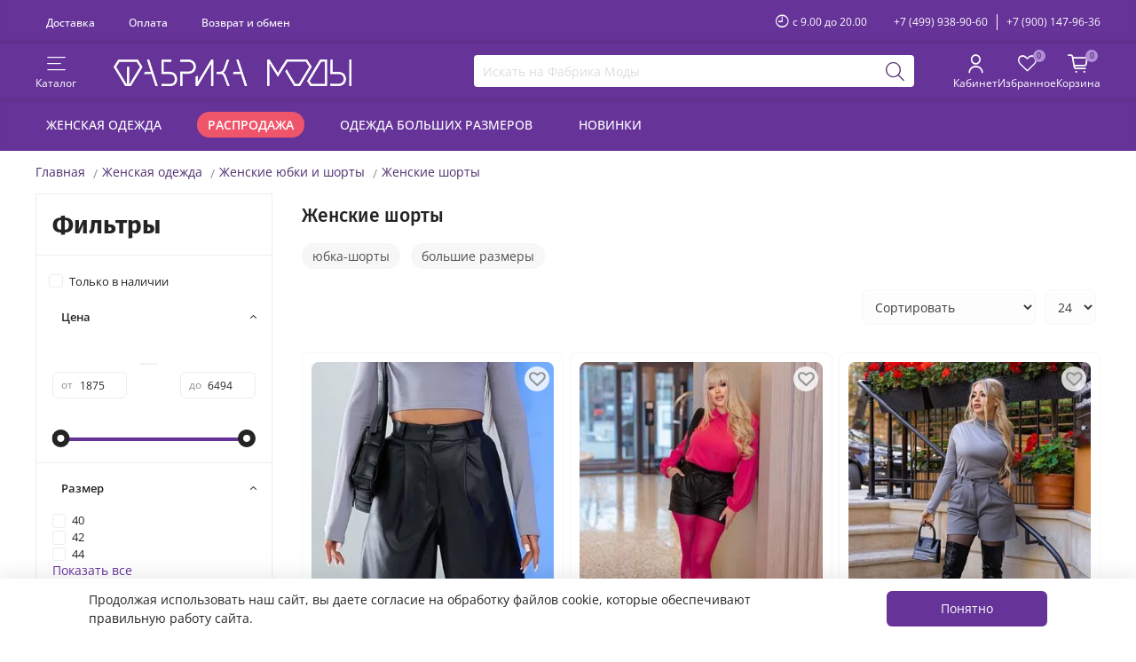

--- FILE ---
content_type: text/html; charset=utf-8
request_url: https://fabrika-mody.ru/collection/shorty-2
body_size: 45293
content:
<!DOCTYPE html>
<html style="--color-btn-bg:#663399;
--color-btn-bg-is-dark:true;
--bg:#ffffff;
--bg-is-dark:false;

--color-text: var(--color-text-dark);
--color-text-minor-shade: var(--color-text-dark-minor-shade);
--color-text-major-shade: var(--color-text-dark-major-shade);
--color-text-half-shade: var(--color-text-dark-half-shade);

--color-notice-warning-is-dark:false;
--color-notice-success-is-dark:false;
--color-notice-error-is-dark:false;
--color-notice-info-is-dark:false;
--color-form-controls-bg:var(--bg);
--color-form-controls-bg-disabled:var(--bg-minor-shade);
--color-form-controls-border-color:var(--bg-half-shade);
--color-form-controls-color:var(--color-text);
--is-editor:false;

" lang="ru">
  <head><meta data-config="{&quot;collection_products_count&quot;:136}" name="page-config" content="" /><meta data-config="{&quot;money_with_currency_format&quot;:{&quot;delimiter&quot;:&quot; &quot;,&quot;separator&quot;:&quot;.&quot;,&quot;format&quot;:&quot;%n %u&quot;,&quot;unit&quot;:&quot;₽&quot;,&quot;show_price_without_cents&quot;:1},&quot;currency_code&quot;:&quot;RUR&quot;,&quot;currency_iso_code&quot;:&quot;RUB&quot;,&quot;default_currency&quot;:{&quot;title&quot;:&quot;Российский рубль&quot;,&quot;code&quot;:&quot;RUR&quot;,&quot;rate&quot;:1.0,&quot;format_string&quot;:&quot;%n %u&quot;,&quot;unit&quot;:&quot;₽&quot;,&quot;price_separator&quot;:&quot;&quot;,&quot;is_default&quot;:true,&quot;price_delimiter&quot;:&quot;&quot;,&quot;show_price_with_delimiter&quot;:true,&quot;show_price_without_cents&quot;:true},&quot;facebook&quot;:{&quot;pixelActive&quot;:false,&quot;currency_code&quot;:&quot;RUB&quot;,&quot;use_variants&quot;:false},&quot;vk&quot;:{&quot;pixel_active&quot;:null,&quot;price_list_id&quot;:null},&quot;new_ya_metrika&quot;:true,&quot;ecommerce_data_container&quot;:&quot;dataLayer&quot;,&quot;common_js_version&quot;:null,&quot;vue_ui_version&quot;:null,&quot;feedback_captcha_enabled&quot;:true,&quot;account_id&quot;:159726,&quot;hide_items_out_of_stock&quot;:false,&quot;forbid_order_over_existing&quot;:true,&quot;minimum_items_price&quot;:null,&quot;enable_comparison&quot;:true,&quot;locale&quot;:&quot;ru&quot;,&quot;client_group&quot;:null,&quot;consent_to_personal_data&quot;:{&quot;active&quot;:true,&quot;obligatory&quot;:true,&quot;description&quot;:&quot;\u003cul\u003e\r\n\u003cli\u003e\u003cspan style=\&quot;font-size: 10pt;\&quot;\u003e\u003ca style=\&quot;text-decoration: none;\&quot; href=\&quot;http://fabrika-mody.ru/page/publichnaya-oferta\&quot; target=\&quot;_blanc\&quot;\u003eУсловия продажи товаров\u003c/a\u003e\u003c/span\u003e\u003c/li\u003e\r\n\u003cli\u003e\u003cspan style=\&quot;font-size: 10pt;\&quot;\u003e\u003ca style=\&quot;text-decoration: none;\&quot; href=\&quot;https://fabrika-mody.ru/page/personal-data\&quot; target=\&quot;_blanc\&quot;\u003eПолитика в отношении обработки персональных данных\u003c/a\u003e\u003c/span\u003e\u003c/li\u003e\r\n\u003c/ul\u003e&quot;},&quot;recaptcha_key&quot;:&quot;6LfXhUEmAAAAAOGNQm5_a2Ach-HWlFKD3Sq7vfFj&quot;,&quot;recaptcha_key_v3&quot;:&quot;6LcZi0EmAAAAAPNov8uGBKSHCvBArp9oO15qAhXa&quot;,&quot;yandex_captcha_key&quot;:&quot;ysc1_ec1ApqrRlTZTXotpTnO8PmXe2ISPHxsd9MO3y0rye822b9d2&quot;,&quot;checkout_float_order_content_block&quot;:true,&quot;available_products_characteristics_ids&quot;:null,&quot;sber_id_app_id&quot;:&quot;5b5a3c11-72e5-4871-8649-4cdbab3ba9a4&quot;,&quot;theme_generation&quot;:4,&quot;quick_checkout_captcha_enabled&quot;:false,&quot;max_order_lines_count&quot;:500,&quot;sber_bnpl_min_amount&quot;:1000,&quot;sber_bnpl_max_amount&quot;:150000,&quot;counter_settings&quot;:{&quot;data_layer_name&quot;:&quot;dataLayer&quot;,&quot;new_counters_setup&quot;:true,&quot;add_to_cart_event&quot;:true,&quot;remove_from_cart_event&quot;:true,&quot;add_to_wishlist_event&quot;:true,&quot;purchase_event&quot;:true},&quot;site_setting&quot;:{&quot;show_cart_button&quot;:true,&quot;show_service_button&quot;:false,&quot;show_marketplace_button&quot;:false,&quot;show_quick_checkout_button&quot;:false},&quot;warehouses&quot;:[{&quot;id&quot;:1399,&quot;title&quot;:&quot;Основной&quot;,&quot;array_index&quot;:0}],&quot;captcha_type&quot;:&quot;google&quot;,&quot;human_readable_urls&quot;:false}" name="shop-config" content="" /><meta name='js-evnvironment' content='production' /><meta name='default-locale' content='ru' /><meta name='insales-redefined-api-methods' content="[]" /><script type="text/javascript" src="https://static.insales-cdn.com/assets/static-versioned/v3.72/static/libs/lodash/4.17.21/lodash.min.js"></script><script>dataLayer= []; dataLayer.push({
        event: 'view_item_list',
        ecommerce: {
          items: [{"item_name":"Шорты УК-906 Fabrika","item_id":"347464723","item_price":"3501.00","items_list_id":"7830750","index":1},{"item_name":"Шорты УК-964 Fabrika","item_id":"352139170","item_price":"3398.00","items_list_id":"7830750","index":2},{"item_name":"Шорты УК-906-1 Fabrika","item_id":"347464719","item_price":"3501.00","items_list_id":"7830750","index":3},{"item_name":"Шорты УК-211 Fabrika","item_id":"348505432","item_price":"3501.00","items_list_id":"7830750","index":4},{"item_name":"Шорты УК-211-1 Fabrika","item_id":"348540151","item_price":"3501.00","items_list_id":"7830750","index":5},{"item_name":"Шорты УК-964-1 Fabrika","item_id":"352141301","item_price":"3398.00","items_list_id":"7830750","index":6},{"item_name":"Шорты УК-6000 Fabrika","item_id":"361512826","item_price":"3912.00","items_list_id":"7830750","index":7},{"item_name":"Шорты УК-6000-1 Fabrika","item_id":"361560294","item_price":"3912.00","items_list_id":"7830750","index":8},{"item_name":"Шорты УК-6000-2 Fabrika","item_id":"361560460","item_price":"3912.00","items_list_id":"7830750","index":9},{"item_name":"Шорты УК-261 Fabrika","item_id":"410390867","item_price":"3800.00","items_list_id":"7830750","index":10},{"item_name":"Шорты УК-261-1 Fabrika","item_id":"411204768","item_price":"3800.00","items_list_id":"7830750","index":11},{"item_name":"Шорты 437-мокко Minova","item_id":"418157718","item_price":"5094.00","items_list_id":"7830750","index":12},{"item_name":"Шорты 437-темно-синий Minova","item_id":"418157721","item_price":"5094.00","items_list_id":"7830750","index":13},{"item_name":"Шорты 437-черный Minova","item_id":"418157725","item_price":"6494.00","items_list_id":"7830750","index":14},{"item_name":"Шорты 437-джинс Minova","item_id":"418157727","item_price":"5094.00","items_list_id":"7830750","index":15},{"item_name":"Шорты 437-хаки Minova","item_id":"418157731","item_price":"5094.00","items_list_id":"7830750","index":16},{"item_name":"Шорты 438-черный Minova","item_id":"418157987","item_price":"5036.00","items_list_id":"7830750","index":17},{"item_name":"Шорты 438-бежевый Minova","item_id":"418157996","item_price":"5036.00","items_list_id":"7830750","index":18},{"item_name":"Шорты 438-хаки Minova","item_id":"418158006","item_price":"5036.00","items_list_id":"7830750","index":19},{"item_name":"Шорты 438-белый Minova","item_id":"418158011","item_price":"5036.00","items_list_id":"7830750","index":20},{"item_name":"Шорты 438-синий Minova","item_id":"418158016","item_price":"5036.00","items_list_id":"7830750","index":21},{"item_name":"Шорты УК-1925 Fabrika","item_id":"438071949","item_price":"4000.00","items_list_id":"7830750","index":22},{"item_name":"Шорты УК-1926 Fabrika","item_id":"438071952","item_price":"4200.00","items_list_id":"7830750","index":23},{"item_name":"Шорты УК-1925-1 Fabrika","item_id":"438701351","item_price":"4000.00","items_list_id":"7830750","index":24}]
         }
      });</script>
<!--InsalesCounter -->
<script type="text/javascript">
(function() {
  if (typeof window.__insalesCounterId !== 'undefined') {
    return;
  }

  try {
    Object.defineProperty(window, '__insalesCounterId', {
      value: 159726,
      writable: true,
      configurable: true
    });
  } catch (e) {
    console.error('InsalesCounter: Failed to define property, using fallback:', e);
    window.__insalesCounterId = 159726;
  }

  if (typeof window.__insalesCounterId === 'undefined') {
    console.error('InsalesCounter: Failed to set counter ID');
    return;
  }

  let script = document.createElement('script');
  script.async = true;
  script.src = '/javascripts/insales_counter.js?7';
  let firstScript = document.getElementsByTagName('script')[0];
  firstScript.parentNode.insertBefore(script, firstScript);
})();
</script>
<!-- /InsalesCounter -->

    <!-- meta -->
<meta charset="UTF-8" /><title>Купить шорты женские в интернет-магазине fabrika-mody.ru</title><meta name="description" content="Большой ассортимент стильных шорт для женщин. Гарантия качества. Доступные цены. Быстрая доставка во все регионы России. Скидки до 70%">
<meta data-config="{&quot;static-versioned&quot;: &quot;1.38&quot;}" name="theme-meta-data" content="">

<script type="application/ld+json">
{
	"@context": "https://schema.org",
	"@type": "BreadcrumbList",
	"itemListElement": [
	{
		"@type": "ListItem",
		"position": 1,
		"name": "Главная",
		"item": "https://fabrika-mody.ru"
	},{
							"@type": "ListItem",
							"position": 2,
							"name": "Женская одежда",
							"item": "https://fabrika-mody.ru/collection/womens-clothing"
						},{
							"@type": "ListItem",
							"position": 3,
							"name": "Женские юбки и шорты",
							"item": "https://fabrika-mody.ru/collection/yubki"
						},{
							"@type": "ListItem",
							"position": 4,
							"name": "Женские шорты",
							"item": "https://fabrika-mody.ru/collection/shorty-2"
						}]
}</script>



<meta name="robots" content="index,follow">
<meta http-equiv="X-UA-Compatible" content="IE=edge,chrome=1">
<meta name="viewport" content="width=device-width, initial-scale=1.0">
<meta name="SKYPE_TOOLBAR" content="SKYPE_TOOLBAR_PARSER_COMPATIBLE">
<meta name="format-detection" content="telephone=no">

<!-- canonical url--><link rel="canonical" href="https://fabrika-mody.ru/collection/shorty-2"/>

<!-- rss feed-->
  
    <meta property="og:title" content="Женские шорты">
  
  
  <meta property="og:type" content="website">
  <meta property="og:url" content="https://fabrika-mody.ru/collection/shorty-2">




<!-- icons-->
<link rel="shortcut icon" type="image/x-icon" href="https://cdn.fabrika-mody.ru/files/1/265/31351049/original/favicon.ico">
<link rel="icon" type="image/png" sizes="16x16" href="https://static.insales-cdn.com/assets/1/5254/6444166/1765407778/favicon.png" />
<link rel="icon" type="image/png" sizes="120x120" href="https://cdn.fabrika-mody.ru/files/1/4101/31436805/original/favicon-120x120.png">
<link rel="icon" type="image/png" sizes="144x144" href="https://cdn.fabrika-mody.ru/files/1/4165/31436869/original/favicon-144x144.png">

<link rel="manifest" href="https://cdn.fabrika-mody.ru/files/1/3094/33188886/original/site.webmanifest"><style media="screen">  
  @supports (content-visibility: hidden) {
    body:not(.settings_loaded) {
      content-visibility: hidden;
    }
  }
  @supports not (content-visibility: hidden) {
    body:not(.settings_loaded) {
      visibility: hidden;
    }
  }
</style>

<meta name="facebook-domain-verification" content="pq3c9merot7lkp25aac4wrg58ahu53" />
<meta name="zen-verification" content="HI6qQ005QPTDgeI7eTnvKQru8cvAcXfKc2dPttqr3Pzkdvy0Wwvxmri4nnPxh9TN" />
  </head>
  <body>    
    <noscript>
<div class="njs-alert-overlay">
  <div class="njs-alert-wrapper">
    <div class="njs-alert">
      <p>Включите в вашем браузере JavaScript!</p>
    </div>
  </div>
</div>
</noscript>

    <div class="page_layout page_layout_normal_left page_layout_section_top ">
      <header>
      
        <div
  class="layout widget-type_widget_v4_header_3_57517f7fcbff3dcc11c202774ca5174d"
  style="--logo-img:'https://static.insales-cdn.com/files/1/6600/34904520/original/logo_gorizont_fm.png'; --social-img-1:'https://static.insales-cdn.com/fallback_files/1/1621/1621/original/dz.svg'; --social-img-2:'https://static.insales-cdn.com/fallback_files/1/1623/1623/original/fb.svg'; --social-img-3:'https://static.insales-cdn.com/fallback_files/1/1691/1691/original/twitter.svg'; --social-img-4:'https://static.insales-cdn.com/fallback_files/1/1696/1696/original/vk.svg'; --social-img-5:'https://static.insales-cdn.com/fallback_files/1/1703/1703/original/yt.svg'; --social-img-6:'https://static.insales-cdn.com/fallback_files/1/1653/1653/original/insta.svg'; --social-img-7:'https://static.insales-cdn.com/fallback_files/1/1686/1686/original/telegram.svg'; --layout-wide-bg:true; --header-mt:0.5vw; --header-mb:0.5vw; --layout-mt:0vw; --layout-mb:0vw; --layout-pt:0vw; --layout-pb:0vw; --layout-content-max-width:1500px; --layout-wide-content:false; --layout-edge:false; --hide-desktop:false; --hide-mobile:false;"
  data-widget-drop-item-id="64181195"
  
  >
  <div class="layout__content">
    <div class="header">
  <div class="header-top">
    <div class="header-top__inner">
      <div class="menu"><div class="menu__item">
          <a href="/page/delivery" class="menu__link">Доставка</a>
        </div><div class="menu__item">
          <a href="/page/payment" class="menu__link">Оплата</a>
        </div><div class="menu__item">
          <a href="/page/return" class="menu__link">Возврат и обмен</a>
        </div></div>
      <div class="header__area-text">
        <span class="work-time_btn icon-clock"></span>
        <span class="header__work-time">с 9.00 до 20.00</span>
        <span class="work-time_tooltip">Доставка осуществляется в 4-х часовой интервал с 9.00 до 22.00, с Пн по Вс</span>
      </div>
      <div class="header__area-contacts">
        <div class="header__phone"><a class="header__phone-value" href="tel:+74999389060">+7 (499) 938-90-60</a></div>
        <div class="header__phone _phone-2"><a class="header__phone-value" href="tel:+79001479636">+7 (900) 147-96-36</a></div>
      </div>
    </div>
  </div>
  <div class="header-main">
    <div class="header-main__inner">
      <div class="header__area-show-menu">         
        <div class="control-btn js-show-side-panel" title="Открыть каталог товаров">
          <div class="icon-area"><span class="icon-bars"></span></div>
          <div class="text-area"><span class="control-text">Каталог</span></div>
        </div>        
        <div class="control-btn js-hide-side-panel" title="Закрыть каталог товаров">
          <div class="icon-area"><span class="icon-times"></span></div>
          <div class="text-area"><span class="control-text">Каталог</span></div>
        </div>        
      </div>    
    <div class="header__area-logo"><a href="/" class="header__logo">
  <picture>
    <source media="(max-width:375px)" srcset="https://static.insales-cdn.com/r/RuFqZBwITb4/rs:fit:160:0:1/plain/files/1/6600/34904520/original/logo_gorizont_fm.png@webp" type="image/webp" width="160" height="18">
    <source media="(max-width:768px)" srcset="https://static.insales-cdn.com/r/W8Md_Hp91UI/rs:fit:187:0:1/plain/files/1/6600/34904520/original/logo_gorizont_fm.png@webp" type="image/webp" width="187" height="21">
    <source media="(min-width:769px)" srcset="https://static.insales-cdn.com/r/hDaXsosyA78/rs:fit:268:0:1/plain/files/1/6600/34904520/original/logo_gorizont_fm.png@webp" type="image/webp" width="268" height="30">        
    <img src="https://static.insales-cdn.com/r/hDaXsosyA78/rs:fit:268:0:1/plain/files/1/6600/34904520/original/logo_gorizont_fm.png@webp" alt="Фабрика Моды" title="Фабрика Моды" width="268" height="30">
  </picture>
</a></div>
    <div class="header__area-search"><div class="search">
  <form action="/search" method="get" class="search-form">
    <input type="text" autocomplete="off" class="form-control form-control_size-m search-field" name="q" value="" placeholder="Искать на Фабрика Моды" data-search-field>
    <button type="submit" class="search-btn" aria-label="Поиск">
      <span class="icon-search"></span>    
    </button>
    <div class="header__search__results" data-search-result></div>  
  </form>  
</div></div>
    <div class="header__area-controls"><div class="control-btn header__filter js-show-mobile-filter" title="Открыть фильтр товаров">
        <div class="icon-area"><span class="icon-sliders"><span class="icon-check control-bage"></span></span></div>
        <div class="text-area"><span class="control-text">Фильтры</span></div>
      </div>
      <div class="control-btn header__filter js-hide-mobile-filter" title="Закрыть фильтр товаров">
        <div class="icon-area"><span class="icon-times"></span></div>
        <div class="text-area"><span class="control-text">Фильтры</span></div>
      </div><a href="/client_account/orders" class="control-btn header__cabinet" aria-label="Личный кабинет покупателя">
        <div class="icon-area"><span class="icon-user"></span></div>
        <div class="text-area"><span class="control-text">Кабинет</span></div>
      </a>      
      <a href="/favorites" class="control-btn header__favorite" data-ui-favorites-counter-btn aria-label="Избранные товары">
        <div class="icon-area"><span class="icon-favorites"><span class="control-bage" data-ui-favorites-counter>0</span></span></div>
        <div class="text-area"><span class="control-text">Избранное</span></div>
      </a>      
      <a href="/cart_items" class="control-btn header__cart" aria-label="Корзина покупок">
        <div class="icon-area"><span class="icon-cart"><span class="control-bage" data-cart-positions-count></span></span></div>
        <div class="text-area"><span class="control-text">Корзина</span></div>
      </a>      
      </div>
    </div>
  </div>  
  <div class="header-bottom">
    <div class="header-bottom__inner">
      <div class="menu"><div class="menu__item">
          <a href="/collection/womens-clothing" class="menu__link">Женская одежда</a>
        </div><div class="menu__item">
          <a href="/collection/tovary-so-skidkoy" class="menu__link is-sale">Распродажа</a>
        </div><div class="menu__item">
          <a href="/collection/womens-clothing/plus-size" class="menu__link">Одежда больших размеров</a>
        </div><div class="menu__item">
          <a href="https://fabrika-mody.ru/collection/novinki" class="menu__link">Новинки</a>
        </div></div>
    </div>
  </div>   
</div>
<div class="side-panel">
  <div class="side-panel__content">
    <div class="side-panel__head">
      <div class="side-panel__controls">
        <a href="/client_account/orders" class="control-btn side-panel__cabinet" aria-label="Личный кабинет покупателя">          
          <div class="icon-area"><span class="icon-user"></span></div>
          <div class="text-area"><span class="control-text">Кабинет</span></div>
        </a>
        <a href="/favorites" class="control-btn side-panel__favorite" data-ui-favorites-counter-btn aria-label="Избранные товары">
          <div class="icon-area"><span class="icon-favorites"><span class="control-bage" data-ui-favorites-counter>0</span></span></div>
          <div class="text-area"><span class="control-text">Избранное</span></div>
        </a>
      </div>      
      <div class="search">
  <form action="/search" method="get" class="search-form">
    <input type="text" autocomplete="off" class="form-control form-control_size-m search-field" name="q" value="" placeholder="Искать на Фабрика Моды" data-search-field>
    <button type="submit" class="search-btn" aria-label="Поиск">
      <span class="icon-search"></span>    
    </button>
    <div class="header__search__results" data-search-result></div>  
  </form>  
</div>
    </div>
    <div class="collections"><ul class="collections__menu" data-navigation>
<li class="collections__item" data-navigation-item>
            <div class="collections__controls with-submenu">
              
              <a href="/collection/verhnyaya-odegda" class="collections__link" data-navigation-link="/collection/verhnyaya-odegda">Верхняя одежда</a><span class="icon-angle-down show-btn js-show-submenu"></span></div><ul class="collections__submenu" data-navigation-submenu>
<li class="collections__item" data-navigation-item>
            <div class="collections__controls">
              
              <a href="/collection/puhoviki" class="collections__link" data-navigation-link="/collection/puhoviki">Пуховики</a></div></li>
<li class="collections__item" data-navigation-item>
            <div class="collections__controls">
              
              <a href="/collection/zimnie-kostyumy" class="collections__link" data-navigation-link="/collection/zimnie-kostyumy">Зимние костюмы</a></div></li>
<li class="collections__item" data-navigation-item>
            <div class="collections__controls">
              
              <a href="/collection/zimnie-kombinezony-2" class="collections__link" data-navigation-link="/collection/zimnie-kombinezony-2">Зимние комбинезоны</a></div></li>
<li class="collections__item" data-navigation-item>
            <div class="collections__controls with-submenu">
              
              <a href="/collection/kurtki" class="collections__link" data-navigation-link="/collection/kurtki">Куртки</a><span class="icon-angle-down show-btn js-show-submenu"></span></div><ul class="collections__submenu" data-navigation-submenu>
<li class="collections__item" data-navigation-item>
            <div class="collections__controls">
              
              <a href="/collection/vetrovki" class="collections__link" data-navigation-link="/collection/vetrovki">Ветровки</a></div></li>
<li class="collections__item" data-navigation-item>
            <div class="collections__controls">
              
              <a href="/collection/kosuhi" class="collections__link" data-navigation-link="/collection/kosuhi">Косухи</a></div></li>
<li class="collections__item" data-navigation-item>
            <div class="collections__controls">
              
              <a href="/collection/parki" class="collections__link" data-navigation-link="/collection/parki">Парки</a></div></li>
<li class="collections__item" data-navigation-item>
            <div class="collections__controls">
              
              <a href="/collection/bombery" class="collections__link" data-navigation-link="/collection/bombery">Бомберы</a></div></li>
</ul></li><li class="collections__item" data-navigation-item>
            <div class="collections__controls">
              
              <a href="/collection/zhilety-mehovye" class="collections__link" data-navigation-link="/collection/zhilety-mehovye">Жилеты</a></div></li>
<li class="collections__item" data-navigation-item>
            <div class="collections__controls">
              
              <a href="/collection/palto" class="collections__link" data-navigation-link="/collection/palto">Пальто и полупальто</a></div></li>
<li class="collections__item" data-navigation-item>
            <div class="collections__controls">
              
              <a href="/collection/shuby" class="collections__link" data-navigation-link="/collection/shuby">Шубы</a></div></li>
<li class="collections__item" data-navigation-item>
            <div class="collections__controls">
              
              <a href="/collection/dublenki" class="collections__link" data-navigation-link="/collection/dublenki">Дубленки</a></div></li>
<li class="collections__item" data-navigation-item>
            <div class="collections__controls">
              
              <a href="/collection/trenchcoats" class="collections__link" data-navigation-link="/collection/trenchcoats">Тренчи и плащи</a></div></li>
<li class="collections__item" data-navigation-item>
            <div class="collections__controls">
              
              <a href="/collection/poncho" class="collections__link" data-navigation-link="/collection/poncho">Пончо</a></div></li>
</ul></li><li class="collections__item" data-navigation-item>
            <div class="collections__controls with-submenu">
              
              <a href="/collection/kostyumy" class="collections__link" data-navigation-link="/collection/kostyumy">Костюмы</a><span class="icon-angle-down show-btn js-show-submenu"></span></div><ul class="collections__submenu" data-navigation-submenu>
<li class="collections__item" data-navigation-item>
            <div class="collections__controls">
              
              <a href="/collection/kostyumy-s-bryukami" class="collections__link" data-navigation-link="/collection/kostyumy-s-bryukami">Брючные костюмы</a></div></li>
<li class="collections__item" data-navigation-item>
            <div class="collections__controls">
              
              <a href="/collection/kostyumy-s-yubkoy" class="collections__link" data-navigation-link="/collection/kostyumy-s-yubkoy">Костюмы с юбкой</a></div></li>
<li class="collections__item" data-navigation-item>
            <div class="collections__controls">
              
              <a href="/collection/kostyumy-s-shortami" class="collections__link" data-navigation-link="/collection/kostyumy-s-shortami">Костюмы с шортами</a></div></li>
</ul></li><li class="collections__item" data-navigation-item>
            <div class="collections__controls">
              
              <a href="/collection/pidzhaki" class="collections__link" data-navigation-link="/collection/pidzhaki">Пиджаки и жакеты</a></div></li>
<li class="collections__item" data-navigation-item>
            <div class="collections__controls">
              
              <a href="/collection/zhilety-2" class="collections__link" data-navigation-link="/collection/zhilety-2">Жилеты</a></div></li>
<li class="collections__item" data-navigation-item>
            <div class="collections__controls">
              
              <a href="/collection/kombinezony" class="collections__link" data-navigation-link="/collection/kombinezony">Комбинезоны</a></div></li>
<li class="collections__item" data-navigation-item>
            <div class="collections__controls">
              
              <a href="/collection/bluzki-rubashki" class="collections__link" data-navigation-link="/collection/bluzki-rubashki">Блузки и рубашки</a></div></li>
<li class="collections__item" data-navigation-item>
            <div class="collections__controls">
              
              <a href="/collection/bodi" class="collections__link" data-navigation-link="/collection/bodi">Боди</a></div></li>
<li class="collections__item" data-navigation-item>
            <div class="collections__controls">
              
              <a href="/collection/mayki-i-topy" class="collections__link" data-navigation-link="/collection/mayki-i-topy">Майки и топы</a></div></li>
<li class="collections__item" data-navigation-item>
            <div class="collections__controls">
              
              <a href="/collection/futbolki-3" class="collections__link" data-navigation-link="/collection/futbolki-3">Футболки</a></div></li>
<li class="collections__item" data-navigation-item>
            <div class="collections__controls with-submenu">
              
              <a href="/collection/platya" class="collections__link" data-navigation-link="/collection/platya">Платья</a><span class="icon-angle-down show-btn js-show-submenu"></span></div><ul class="collections__submenu" data-navigation-submenu>
<li class="collections__item" data-navigation-item>
            <div class="collections__controls">
              
              <a href="/collection/zhenskie-platya-bolshih-razmerov" class="collections__link" data-navigation-link="/collection/zhenskie-platya-bolshih-razmerov">Платья больших размеров</a></div></li>
<li class="collections__item" data-navigation-item>
            <div class="collections__controls">
              
              <a href="/collection/vechernie-platya" class="collections__link" data-navigation-link="/collection/vechernie-platya">Вечерние платья</a></div></li>
<li class="collections__item" data-navigation-item>
            <div class="collections__controls">
              
              <a href="/collection/povsednevnye-platya" class="collections__link" data-navigation-link="/collection/povsednevnye-platya">Повседневные платья</a></div></li>
<li class="collections__item" data-navigation-item>
            <div class="collections__controls">
              
              <a href="/collection/dlinnye-platya" class="collections__link" data-navigation-link="/collection/dlinnye-platya">Длинные платья</a></div></li>
<li class="collections__item" data-navigation-item>
            <div class="collections__controls">
              
              <a href="/collection/ofisnye-platya" class="collections__link" data-navigation-link="/collection/ofisnye-platya">Офисные платья</a></div></li>
<li class="collections__item" data-navigation-item>
            <div class="collections__controls">
              
              <a href="/collection/platya-na-yubiley" class="collections__link" data-navigation-link="/collection/platya-na-yubiley">Платья на юбилей, для торжества</a></div></li>
<li class="collections__item" data-navigation-item>
            <div class="collections__controls">
              
              <a href="/collection/letnie-platya" class="collections__link" data-navigation-link="/collection/letnie-platya">Летние платья</a></div></li>
<li class="collections__item" data-navigation-item>
            <div class="collections__controls">
              
              <a href="/collection/korotkie-platya" class="collections__link" data-navigation-link="/collection/korotkie-platya">Короткие платья</a></div></li>
<li class="collections__item" data-navigation-item>
            <div class="collections__controls">
              
              <a href="/collection/sarafany" class="collections__link" data-navigation-link="/collection/sarafany">Сарафаны</a></div></li>
</ul></li><li class="collections__item" data-navigation-item>
            <div class="collections__controls">
              
              <a href="/collection/tuniki" class="collections__link" data-navigation-link="/collection/tuniki">Туники</a></div></li>
<li class="collections__item" data-navigation-item>
            <div class="collections__controls with-submenu">
              
              <a href="/collection/kofty-3" class="collections__link" data-navigation-link="/collection/kofty-3">Кофты</a><span class="icon-angle-down show-btn js-show-submenu"></span></div><ul class="collections__submenu" data-navigation-submenu>
<li class="collections__item" data-navigation-item>
            <div class="collections__controls">
              
              <a href="/collection/kardigany-2" class="collections__link" data-navigation-link="/collection/kardigany-2">Кардиганы</a></div></li>
<li class="collections__item" data-navigation-item>
            <div class="collections__controls">
              
              <a href="/collection/svitshoty-2" class="collections__link" data-navigation-link="/collection/svitshoty-2">Свитшоты</a></div></li>
<li class="collections__item" data-navigation-item>
            <div class="collections__controls">
              
              <a href="/collection/svitery-2" class="collections__link" data-navigation-link="/collection/svitery-2">Свитеры</a></div></li>
<li class="collections__item" data-navigation-item>
            <div class="collections__controls">
              
              <a href="/collection/dzhempery-2" class="collections__link" data-navigation-link="/collection/dzhempery-2">Джемперы</a></div></li>
<li class="collections__item" data-navigation-item>
            <div class="collections__controls">
              
              <a href="/collection/pulovery" class="collections__link" data-navigation-link="/collection/pulovery">Пуловеры</a></div></li>
<li class="collections__item" data-navigation-item>
            <div class="collections__controls">
              
              <a href="/collection/vodolazki-2" class="collections__link" data-navigation-link="/collection/vodolazki-2">Водолазки</a></div></li>
<li class="collections__item" data-navigation-item>
            <div class="collections__controls">
              
              <a href="/collection/tolstovki-i-hudi" class="collections__link" data-navigation-link="/collection/tolstovki-i-hudi">Толстовки и худи</a></div></li>
</ul></li><li class="collections__item" data-navigation-item>
            <div class="collections__controls with-submenu">
              
              <a href="/collection/bryuki" class="collections__link" data-navigation-link="/collection/bryuki">Брюки и штаны</a><span class="icon-angle-down show-btn js-show-submenu"></span></div><ul class="collections__submenu" data-navigation-submenu>
<li class="collections__item" data-navigation-item>
            <div class="collections__controls">
              
              <a href="/collection/bryuki-3" class="collections__link" data-navigation-link="/collection/bryuki-3">Брюки</a></div></li>
<li class="collections__item" data-navigation-item>
            <div class="collections__controls">
              
              <a href="/collection/kyuloty" class="collections__link" data-navigation-link="/collection/kyuloty">Кюлоты</a></div></li>
<li class="collections__item" data-navigation-item>
            <div class="collections__controls">
              
              <a href="/collection/dzhoggery" class="collections__link" data-navigation-link="/collection/dzhoggery">Джоггеры</a></div></li>
<li class="collections__item" data-navigation-item>
            <div class="collections__controls">
              
              <a href="/collection/bridzhi-i-kapri" class="collections__link" data-navigation-link="/collection/bridzhi-i-kapri">Бриджи и капри</a></div></li>
<li class="collections__item" data-navigation-item>
            <div class="collections__controls">
              
              <a href="/collection/legginsy" class="collections__link" data-navigation-link="/collection/legginsy">Легинсы и лосины</a></div></li>
<li class="collections__item" data-navigation-item>
            <div class="collections__controls">
              
              <a href="/collection/kargo" class="collections__link" data-navigation-link="/collection/kargo">Карго</a></div></li>
</ul></li><li class="collections__item" data-navigation-item>
            <div class="collections__controls">
              
              <a href="/collection/yubki" class="collections__link" data-navigation-link="/collection/yubki">Юбки и шорты</a></div></li>
<li class="collections__item" data-navigation-item>
            <div class="collections__controls">
              
              <a href="/collection/komplekty" class="collections__link" data-navigation-link="/collection/komplekty">Комплекты женской одежды</a></div></li>
<li class="collections__item" data-navigation-item>
            <div class="collections__controls">
              
              <a href="/collection/sportivnaya-odegda" class="collections__link" data-navigation-link="/collection/sportivnaya-odegda">Спортивная одежда</a></div></li>
<li class="collections__item" data-navigation-item>
            <div class="collections__controls">
              
              <a href="/collection/domashnyaya-odezhda" class="collections__link" data-navigation-link="/collection/domashnyaya-odezhda">Домашняя одежда</a></div></li>
<li class="collections__item" data-navigation-item>
            <div class="collections__controls">
              
              <a href="/collection/plyazhnaya-odezhda" class="collections__link" data-navigation-link="/collection/plyazhnaya-odezhda">Пляжная одежда</a></div></li></ul>
</div>
    <div class="menu">
      <div class="menu__head">Меню</div>
      <div class="menu__list"><div class="menu__item">
            <a href="/collection/womens-clothing" class="menu__link">Женская одежда</a>          
          </div><div class="menu__item">
            <a href="/collection/tovary-so-skidkoy" class="menu__link is-sale">Распродажа</a>          
          </div><div class="menu__item">
            <a href="/collection/womens-clothing/plus-size" class="menu__link">Одежда больших размеров</a>          
          </div><div class="menu__item">
            <a href="https://fabrika-mody.ru/collection/novinki" class="menu__link">Новинки</a>          
          </div></div>
      <div class="menu__list"><div class="menu__item">
          <a href="/page/delivery" class="menu__link">Доставка</a>
        </div><div class="menu__item">
          <a href="/page/payment" class="menu__link">Оплата</a>
        </div><div class="menu__item">
          <a href="/page/return" class="menu__link">Возврат и обмен</a>
        </div></div>
    </div>    
    <div class="contacts">
      <div class="contacts__head">Контакты</div>
      <div class="phone-list"><a class="phone-value" href="tel:+74999389060">+7 (499) 938-90-60</a>
<a class="phone-value" href="tel:+79001479636">+7 (900) 147-96-36</a>
<a href="https://wa.me/79001479636" class="header-whatsapp phone-value" target="_blank" rel="nofollow">
    <img class="header-whatsapp-icon" src="https://static.insales-cdn.com/files/1/3149/33066061/original/whatsapp_150.png" alt="WhatsApp">
    WhatsApp
  </a></div>
    </div>    
    <div class="soclinks">      
      <a aria-label="VKontakte" title="VK" target="_blank" href="https://vk.com/fashion_factory" rel="nofollow" class="soclinks__item">
        <img class="lazyload" src="https://static.insales-cdn.com/fallback_files/1/1696/1696/original/vk.svg" width="24" height="24">
      </a>      
      <a aria-label="Instagram" title="Instagram" target="_blank" href="https://www.instagram.com/fabrikamody.ru/" rel="nofollow" class="soclinks__item">
        <img class="lazyload" src="https://static.insales-cdn.com/fallback_files/1/1653/1653/original/insta.svg" width="24" height="24">
      </a>      
      <a aria-label="Telegram" title="Telegram" target="_blank" href="https://t.me/fabrika_mody_ru" rel="nofollow" class="soclinks__item">
      	<img class="lazyload" src="https://static.insales-cdn.com/fallback_files/1/1686/1686/original/telegram.svg" width="24" height="24">
      </a>
      <a aria-label="YouTube" title="YouTube" target="_blank" href="https://www.youtube.com/@fabrika_mody_ru" rel="nofollow" class="soclinks__item">
      	<img class="lazyload" src="https://static.insales-cdn.com/fallback_files/1/1703/1703/original/yt.svg" width="24" height="24">
      </a>
    </div>
  </div>  
</div>
  </div>
</div>

      
      </header>
                 
        <section id="top-delimeter" class="page_section_top">
          
          <div
  class="layout widget-type_widget_v4_breadcrumbs_1_247858b1f597d07e4b2323c804256bd9"
  style="--delemeter:1; --align:start; --layout-wide-bg:true; --layout-mt:0vw; --layout-mb:0vw; --layout-pt:1vw; --layout-pb:1vw; --layout-content-max-width:1500px; --layout-wide-content:false; --layout-edge:false; --hide-desktop:false; --hide-mobile:false;"
  data-widget-drop-item-id="64181172"
  
  >
  <div class="layout__content">
    <div class="breadcrumb-wrapper delemeter_1">
  <ul class="breadcrumb">
    <li class="breadcrumb-item home">
      <a class="breadcrumb-link" title="Главная" href="/">Главная</a>     
    </li><li class="breadcrumb-item">
      <a class="breadcrumb-link" title="Женская одежда" href="/collection/womens-clothing">Женская одежда</a>
    </li><li class="breadcrumb-item">
      <a class="breadcrumb-link" title="Женские юбки и шорты" href="/collection/yubki">Женские юбки и шорты</a>
    </li><li class="breadcrumb-item">
      <a class="breadcrumb-link" title="Женские шорты" href="/collection/shorty-2">Женские шорты</a>
    </li></ul>
</div>
  </div>
</div>

          
        </section>      
      
      <main>
        

<div
  class="layout widget-type_widget_v4_collection_sort_1_60d9710ec856fa613d546d0dc95473d6"
  style="--hide-sorting-on-mobile:false; --layout-wide-bg:true; --layout-mt:1vw; --layout-mb:1vw; --layout-pt:0vw; --layout-pb:0vw; --layout-content-max-width:1480px; --layout-wide-content:false; --layout-edge:false; --hide-desktop:false; --hide-mobile:false;"
  data-widget-drop-item-id="64181181"
  
  >
  <div class="layout__content">
    <div class="collection-toolbar">    
  <div class="collection__title">
    <h1>Женские шорты
</h1>
  </div><div class="seo-filter">
    <div class="seo-filter_content"><div class="seo-filter_item" filter_id="yubka-shorty">
        <a href="/collection/shorty-2/yubka-shorty" class="seo-filter_link " title="Женские шорты юбка-шорты">юбка-шорты</a>
      </div><div class="seo-filter_item" filter_id="plus-size-5e28f3">
        <a href="/collection/shorty-2/zhenskie-shorty-bolshih-razmerov" class="seo-filter_link " title="Женские шорты большие размеры">большие размеры</a>
      </div></div>
    <div class="more-filters js-more-filters">
      <span class="more-text">Показать еще</span>
    </div>
  </div><div class="collection-sort"><form class="collection-order-wrapper" action="/collection/shorty-2" method="get">
      <div class="collection-order is-sort">
        <div class="select-wrapper">          
          <select class="js-filter-trigger form-control" name="order" id="page_sort" aria-label="Сортировка товаров">
            <option  value=''>Сортировать</option>
            <option  value='popularity'>по популярности</option>
            <option  value='price'>по возрастанию цены</option>
            <option  value='descending_price'>по убыванию цены</option>
            <option  value='descending_age'>сначала новые</option>
            <option  value='descending_discount'>по размеру скидки</option>
          </select>
        </div>
        <div class="select-wrapper">          
          <select class="js-filter-trigger form-control" name="page_size" id="page_size" aria-label="Количество товаров на странице">
            <option  value='24'>24</option>
            <option  value='48'>48</option>
            <option  value='96'>96</option>
          </select>
        </div>
      </div></form></div>
</div>
  </div>
</div>


<div
  class="layout widget-type_widget_v4_catalog_1_c15bdff342252b4ca791d38b0641c9c2"
  style="--catalog-grid-list-min-width:220px; --catalog-grid-list-min-width-mobile:140px; --catalog-grid-list-row-gap:0.5rem; --catalog-grid-list-column-gap:0.5rem; --img-ratio:0.8; --img-fit:cover; --product-border-radius:8px; --sticker-font-size:0.9rem; --layout-wide-bg:false; --layout-mt:1vw; --layout-mb:1vw; --layout-pt:1vw; --layout-pb:1vw; --layout-content-max-width:1480px; --layout-wide-content:false; --layout-edge:false; --hide-desktop:false; --hide-mobile:false;"
  data-widget-drop-item-id="64181182"
  
  >
  <div class="layout__content">
    
<div class="grid-list catalog-list" data-collection-infinity="/collection/shorty-2?page=2"><form 
    action="/cart_items" 
    method="post" 
    data-product-id="347464723" 
    class="product-preview    is-zero-count-hidden  is-more-variants  is-forbid-order-over-existing "
  >
    <div class="product-preview__content">
      <div class="product-preview__photo">
        <span class="favorites_btn" data-ui-favorites-trigger="347464723">
          <span class="btn-icon icon-favorites"></span>
        </span>
        <div class="img-ratio img-ratio_cover">
          <div class="img-ratio__inner">                
            <a href="/collection/shorty-2/product/shorty-uk-906-fabrika" aria-label="Шорты УК-906 Fabrika" title="Шорты УК-906 Fabrika"><picture>                                        
                  
                    <source media="(max-width:480px)" srcset="https://static.insales-cdn.com/r/VAB0AUBop7E/rs:fit:280:280:1/plain/images/products/1/1729/640403137/large_f0IcK3rXQg.jpg@webp" type="image/webp">
                    <source media="(min-width:481px)" srcset="https://static.insales-cdn.com/r/g2sIAwcuw2Q/rs:fit:440:440:1/plain/images/products/1/1729/640403137/large_f0IcK3rXQg.jpg@webp" type="image/webp">
                    <img src="https://static.insales-cdn.com/r/Gv7kaVGPatw/rs:fit:440:0:1/plain/images/products/1/1729/640403137/large_f0IcK3rXQg.jpg@jpg" class="product-preview__img-1" alt="Шорты УК-906 Fabrika Фото 1">                    
                  </picture><picture>                                        
                  <source media="(max-width:480px)" data-srcset="https://static.insales-cdn.com/r/bp-x5XNkims/rs:fit:280:280:1/plain/images/products/1/1739/640403147/large_O8mXAwShCd.jpg@webp" type="image/webp" class="lazyload">
                    <source media="(min-width:481px)" data-srcset="https://static.insales-cdn.com/r/hWcTpyyA6cw/rs:fit:440:440:1/plain/images/products/1/1739/640403147/large_O8mXAwShCd.jpg@webp" type="image/webp" class="lazyload">
                    <img data-src="https://static.insales-cdn.com/r/irl9-gkCNlo/rs:fit:440:0:1/plain/images/products/1/1739/640403147/large_O8mXAwShCd.jpg@jpg" class="lazyload product-preview__img-2" alt="Шорты УК-906 Fabrika Фото 2">
                                      
                  </picture></a>
          </div>
        </div>
        <div class="product-preview__available">
          <span data-product-card-available='{
            "availableText": "В наличии",
            "notAvailableText": "Нет в наличии"
            }'
            >В наличии
</span>
        </div>
          <div class="stickers">
            <div>
              
            </div>
            <div>
              <div class="sticker sticker-sale" data-product-card-sale-value data-sticker-title="sticker-sale"></div>
            </div>
            <div class="sticker sticker-preorder" data-sticker-title="sticker-preorder">Предзаказ</div>
          </div>          
      </div>
      <div class="product-preview__price">          
          <span class="product-preview__price-cur" data-product-card-price-from-cart></span>
          <span class="product-preview__price-old" data-product-card-old-price></span> 
      </div>        
      <div class="product-preview__variants"><select class="hide"
                  name="variant_id"
                  data-product-variants='{"default": "option-radio"}'
                  ><option 
                    value="588237954"
                    >
              42-44
            </option><option 
                    value="588237955"
                    >
              46-48
            </option><option 
                    value="588237957"
                    >
              50-52
            </option><option 
                    value="588237958"
                    >
              54-56
            </option><option 
                    value="588237959"
                    >
              58-60
            </option></select></div>
      <div class="product-preview__title">          
        <a href="/collection/shorty-2/product/shorty-uk-906-fabrika" aria-label="Шорты УК-906 Fabrika" title="Шорты УК-906 Fabrika">Шорты УК-906 Fabrika</a>          
      </div><div class="product-preview__controls">
        <div class="add-cart-counter" data-add-cart-counter>
          <button type="button" class="button add-cart-counter__btn" data-add-cart-counter-btn>
            <span class="add-cart-counter__btn-label">В корзину</span>
            <span class="button__icon icon-shopping-cart"></span>
          </button>
          <div class="add-cart-counter__controls">
            <button data-add-cart-counter-minus class="button add-cart-counter__controls-btn" type="button">-</button>
            <a href="/cart_items" class="button add-cart-counter__detail">
              <span class="add-cart-counter__detail-text"><span data-add-cart-counter-count></span>
                  шт
                </span></a>
            <button data-add-cart-counter-plus class="button add-cart-counter__controls-btn" type="button">+</button>
          </div>
        </div><a href="/collection/shorty-2/product/shorty-uk-906-fabrika" class="button button_wide product-preview__detail-btn">Подробнее</a>
      </div>      
    </div>
  </form><form 
    action="/cart_items" 
    method="post" 
    data-product-id="352139170" 
    class="product-preview    is-zero-count-hidden  is-more-variants  is-forbid-order-over-existing "
  >
    <div class="product-preview__content">
      <div class="product-preview__photo">
        <span class="favorites_btn" data-ui-favorites-trigger="352139170">
          <span class="btn-icon icon-favorites"></span>
        </span>
        <div class="img-ratio img-ratio_cover">
          <div class="img-ratio__inner">                
            <a href="/collection/shorty-2/product/shorty-uk-964-fabrika" aria-label="Шорты УК-964 Fabrika" title="Шорты УК-964 Fabrika"><picture>                                        
                  
                    <source media="(max-width:480px)" srcset="https://static.insales-cdn.com/r/f1YDSlYlwx8/rs:fit:280:280:1/plain/images/products/1/7298/651377794/large_8VnloaN6SJ.jpg@webp" type="image/webp">
                    <source media="(min-width:481px)" srcset="https://static.insales-cdn.com/r/7uPdp2lDnXk/rs:fit:440:440:1/plain/images/products/1/7298/651377794/large_8VnloaN6SJ.jpg@webp" type="image/webp">
                    <img src="https://static.insales-cdn.com/r/16AIvFyIgGo/rs:fit:440:0:1/plain/images/products/1/7298/651377794/large_8VnloaN6SJ.jpg@jpg" class="product-preview__img-1" alt="Шорты УК-964 Fabrika Фото 1">                    
                  </picture><picture>                                        
                  <source media="(max-width:480px)" data-srcset="https://static.insales-cdn.com/r/Qs0Fq95sswk/rs:fit:280:280:1/plain/images/products/1/7290/651377786/large_L3j2GW2ASG.jpg@webp" type="image/webp" class="lazyload">
                    <source media="(min-width:481px)" data-srcset="https://static.insales-cdn.com/r/SFFGNSD-idU/rs:fit:440:440:1/plain/images/products/1/7290/651377786/large_L3j2GW2ASG.jpg@webp" type="image/webp" class="lazyload">
                    <img data-src="https://static.insales-cdn.com/r/-JZyrVheeNM/rs:fit:440:0:1/plain/images/products/1/7290/651377786/large_L3j2GW2ASG.jpg@jpg" class="lazyload product-preview__img-2" alt="Шорты УК-964 Fabrika Фото 2">
                                      
                  </picture></a>
          </div>
        </div>
        <div class="product-preview__available">
          <span data-product-card-available='{
            "availableText": "В наличии",
            "notAvailableText": "Нет в наличии"
            }'
            >В наличии
</span>
        </div>
          <div class="stickers">
            <div>
              
            </div>
            <div>
              <div class="sticker sticker-sale" data-product-card-sale-value data-sticker-title="sticker-sale"></div>
            </div>
            <div class="sticker sticker-preorder" data-sticker-title="sticker-preorder">Предзаказ</div>
          </div>          
      </div>
      <div class="product-preview__price">          
          <span class="product-preview__price-cur" data-product-card-price-from-cart></span>
          <span class="product-preview__price-old" data-product-card-old-price></span> 
      </div>        
      <div class="product-preview__variants"><select class="hide"
                  name="variant_id"
                  data-product-variants='{"default": "option-radio"}'
                  ><option 
                    value="595515366"
                    >
              42-44
            </option><option 
                    value="595515368"
                    >
              46-48
            </option><option 
                    value="595515371"
                    >
              50-52
            </option><option 
                    value="595515372"
                    >
              54-56
            </option><option 
                    value="595515374"
                    >
              58-60
            </option></select></div>
      <div class="product-preview__title">          
        <a href="/collection/shorty-2/product/shorty-uk-964-fabrika" aria-label="Шорты УК-964 Fabrika" title="Шорты УК-964 Fabrika">Шорты УК-964 Fabrika</a>          
      </div><div class="product-preview__controls">
        <div class="add-cart-counter" data-add-cart-counter>
          <button type="button" class="button add-cart-counter__btn" data-add-cart-counter-btn>
            <span class="add-cart-counter__btn-label">В корзину</span>
            <span class="button__icon icon-shopping-cart"></span>
          </button>
          <div class="add-cart-counter__controls">
            <button data-add-cart-counter-minus class="button add-cart-counter__controls-btn" type="button">-</button>
            <a href="/cart_items" class="button add-cart-counter__detail">
              <span class="add-cart-counter__detail-text"><span data-add-cart-counter-count></span>
                  шт
                </span></a>
            <button data-add-cart-counter-plus class="button add-cart-counter__controls-btn" type="button">+</button>
          </div>
        </div><a href="/collection/shorty-2/product/shorty-uk-964-fabrika" class="button button_wide product-preview__detail-btn">Подробнее</a>
      </div>      
    </div>
  </form><form 
    action="/cart_items" 
    method="post" 
    data-product-id="347464719" 
    class="product-preview    is-zero-count-hidden  is-more-variants  is-forbid-order-over-existing "
  >
    <div class="product-preview__content">
      <div class="product-preview__photo">
        <span class="favorites_btn" data-ui-favorites-trigger="347464719">
          <span class="btn-icon icon-favorites"></span>
        </span>
        <div class="img-ratio img-ratio_cover">
          <div class="img-ratio__inner">                
            <a href="/collection/shorty-2/product/shorty-uk-906-1-fabrika" aria-label="Шорты УК-906-1 Fabrika" title="Шорты УК-906-1 Fabrika"><picture>                                        
                  
                    <source media="(max-width:480px)" srcset="https://static.insales-cdn.com/r/ISUmtzwjN6I/rs:fit:280:280:1/plain/images/products/1/7677/803970557/large_photo_2024-01-16_13-38-00.jpg@webp" type="image/webp">
                    <source media="(min-width:481px)" srcset="https://static.insales-cdn.com/r/hyQ85omWZck/rs:fit:440:440:1/plain/images/products/1/7677/803970557/large_photo_2024-01-16_13-38-00.jpg@webp" type="image/webp">
                    <img src="https://static.insales-cdn.com/r/Ic5iQFusu4g/rs:fit:440:0:1/plain/images/products/1/7677/803970557/large_photo_2024-01-16_13-38-00.jpg@jpg" class="product-preview__img-1" alt="Шорты УК-906-1 Fabrika Фото 1">                    
                  </picture><picture>                                        
                  <source media="(max-width:480px)" data-srcset="https://static.insales-cdn.com/r/QbE4IxIyf2w/rs:fit:280:280:1/plain/images/products/1/1697/640403105/large_22wf6LW846.jpg@webp" type="image/webp" class="lazyload">
                    <source media="(min-width:481px)" data-srcset="https://static.insales-cdn.com/r/W34O0qlCCyM/rs:fit:440:440:1/plain/images/products/1/1697/640403105/large_22wf6LW846.jpg@webp" type="image/webp" class="lazyload">
                    <img data-src="https://static.insales-cdn.com/r/-s0zA1ki7Mo/rs:fit:440:0:1/plain/images/products/1/1697/640403105/large_22wf6LW846.jpg@jpg" class="lazyload product-preview__img-2" alt="Шорты УК-906-1 Fabrika Фото 2">
                                      
                  </picture></a>
          </div>
        </div>
        <div class="product-preview__available">
          <span data-product-card-available='{
            "availableText": "В наличии",
            "notAvailableText": "Нет в наличии"
            }'
            >В наличии
</span>
        </div>
          <div class="stickers">
            <div>
              
            </div>
            <div>
              <div class="sticker sticker-sale" data-product-card-sale-value data-sticker-title="sticker-sale"></div>
            </div>
            <div class="sticker sticker-preorder" data-sticker-title="sticker-preorder">Предзаказ</div>
          </div>          
      </div>
      <div class="product-preview__price">          
          <span class="product-preview__price-cur" data-product-card-price-from-cart></span>
          <span class="product-preview__price-old" data-product-card-old-price></span> 
      </div>        
      <div class="product-preview__variants"><select class="hide"
                  name="variant_id"
                  data-product-variants='{"default": "option-radio"}'
                  ><option 
                    value="588237947"
                    >
              42-44
            </option><option 
                    value="588237948"
                    >
              46-48
            </option><option 
                    value="588237949"
                    >
              50-52
            </option><option 
                    value="588237950"
                    >
              54-56
            </option><option 
                    value="588237953"
                    >
              58-60
            </option></select></div>
      <div class="product-preview__title">          
        <a href="/collection/shorty-2/product/shorty-uk-906-1-fabrika" aria-label="Шорты УК-906-1 Fabrika" title="Шорты УК-906-1 Fabrika">Шорты УК-906-1 Fabrika</a>          
      </div><div class="product-preview__controls">
        <div class="add-cart-counter" data-add-cart-counter>
          <button type="button" class="button add-cart-counter__btn" data-add-cart-counter-btn>
            <span class="add-cart-counter__btn-label">В корзину</span>
            <span class="button__icon icon-shopping-cart"></span>
          </button>
          <div class="add-cart-counter__controls">
            <button data-add-cart-counter-minus class="button add-cart-counter__controls-btn" type="button">-</button>
            <a href="/cart_items" class="button add-cart-counter__detail">
              <span class="add-cart-counter__detail-text"><span data-add-cart-counter-count></span>
                  шт
                </span></a>
            <button data-add-cart-counter-plus class="button add-cart-counter__controls-btn" type="button">+</button>
          </div>
        </div><a href="/collection/shorty-2/product/shorty-uk-906-1-fabrika" class="button button_wide product-preview__detail-btn">Подробнее</a>
      </div>      
    </div>
  </form><form 
    action="/cart_items" 
    method="post" 
    data-product-id="348505432" 
    class="product-preview    is-zero-count-hidden  is-more-variants  is-forbid-order-over-existing "
  >
    <div class="product-preview__content">
      <div class="product-preview__photo">
        <span class="favorites_btn" data-ui-favorites-trigger="348505432">
          <span class="btn-icon icon-favorites"></span>
        </span>
        <div class="img-ratio img-ratio_cover">
          <div class="img-ratio__inner">                
            <a href="/collection/shorty-2/product/shorty-uk-211-fabrika" aria-label="Шорты УК-211 Fabrika" title="Шорты УК-211 Fabrika"><picture>                                        
                  
                    <source media="(max-width:480px)" srcset="https://static.insales-cdn.com/r/olYF6XbKf28/rs:fit:280:280:1/plain/images/products/1/3323/642510075/large_OkmT3KnIB2.jpg@webp" type="image/webp">
                    <source media="(min-width:481px)" srcset="https://static.insales-cdn.com/r/-HsWGXtH6EY/rs:fit:440:440:1/plain/images/products/1/3323/642510075/large_OkmT3KnIB2.jpg@webp" type="image/webp">
                    <img src="https://static.insales-cdn.com/r/HIIwiW6pLfM/rs:fit:440:0:1/plain/images/products/1/3323/642510075/large_OkmT3KnIB2.jpg@jpg" class="product-preview__img-1" alt="Шорты УК-211 Fabrika Фото 1">                    
                  </picture><picture>                                        
                  <source media="(max-width:480px)" data-srcset="https://static.insales-cdn.com/r/6RrdI0LnZIs/rs:fit:280:280:1/plain/images/products/1/3295/642510047/large_TZCYxKB6b2.jpg@webp" type="image/webp" class="lazyload">
                    <source media="(min-width:481px)" data-srcset="https://static.insales-cdn.com/r/C_NdAbFLklI/rs:fit:440:440:1/plain/images/products/1/3295/642510047/large_TZCYxKB6b2.jpg@webp" type="image/webp" class="lazyload">
                    <img data-src="https://static.insales-cdn.com/r/Fn-YpgUMu40/rs:fit:440:0:1/plain/images/products/1/3295/642510047/large_TZCYxKB6b2.jpg@jpg" class="lazyload product-preview__img-2" alt="Шорты УК-211 Fabrika Фото 2">
                                      
                  </picture></a>
          </div>
        </div>
        <div class="product-preview__available">
          <span data-product-card-available='{
            "availableText": "В наличии",
            "notAvailableText": "Нет в наличии"
            }'
            >В наличии
</span>
        </div>
          <div class="stickers">
            <div>
              
            </div>
            <div>
              <div class="sticker sticker-sale" data-product-card-sale-value data-sticker-title="sticker-sale"></div>
            </div>
            <div class="sticker sticker-preorder" data-sticker-title="sticker-preorder">Предзаказ</div>
          </div>          
      </div>
      <div class="product-preview__price">          
          <span class="product-preview__price-cur" data-product-card-price-from-cart></span>
          <span class="product-preview__price-old" data-product-card-old-price></span> 
      </div>        
      <div class="product-preview__variants"><select class="hide"
                  name="variant_id"
                  data-product-variants='{"default": "option-radio"}'
                  ><option 
                    value="589582723"
                    >
              46-48
            </option><option 
                    value="589582726"
                    >
              50-52
            </option><option 
                    value="589582728"
                    >
              54-56
            </option></select></div>
      <div class="product-preview__title">          
        <a href="/collection/shorty-2/product/shorty-uk-211-fabrika" aria-label="Шорты УК-211 Fabrika" title="Шорты УК-211 Fabrika">Шорты УК-211 Fabrika</a>          
      </div><div class="product-preview__controls">
        <div class="add-cart-counter" data-add-cart-counter>
          <button type="button" class="button add-cart-counter__btn" data-add-cart-counter-btn>
            <span class="add-cart-counter__btn-label">В корзину</span>
            <span class="button__icon icon-shopping-cart"></span>
          </button>
          <div class="add-cart-counter__controls">
            <button data-add-cart-counter-minus class="button add-cart-counter__controls-btn" type="button">-</button>
            <a href="/cart_items" class="button add-cart-counter__detail">
              <span class="add-cart-counter__detail-text"><span data-add-cart-counter-count></span>
                  шт
                </span></a>
            <button data-add-cart-counter-plus class="button add-cart-counter__controls-btn" type="button">+</button>
          </div>
        </div><a href="/collection/shorty-2/product/shorty-uk-211-fabrika" class="button button_wide product-preview__detail-btn">Подробнее</a>
      </div>      
    </div>
  </form><form 
    action="/cart_items" 
    method="post" 
    data-product-id="348540151" 
    class="product-preview    is-zero-count-hidden  is-more-variants  is-forbid-order-over-existing "
  >
    <div class="product-preview__content">
      <div class="product-preview__photo">
        <span class="favorites_btn" data-ui-favorites-trigger="348540151">
          <span class="btn-icon icon-favorites"></span>
        </span>
        <div class="img-ratio img-ratio_cover">
          <div class="img-ratio__inner">                
            <a href="/collection/shorty-2/product/shorty-uk-211-1-fabrika" aria-label="Шорты УК-211-1 Fabrika" title="Шорты УК-211-1 Fabrika"><picture>                                        
                  <source media="(max-width:480px)" data-srcset="https://static.insales-cdn.com/r/I7pAlwrSvjY/rs:fit:280:280:1/plain/images/products/1/1382/642581862/large_YsmOFY3ywE.jpg@webp" type="image/webp" class="lazyload">
                    <source media="(min-width:481px)" data-srcset="https://static.insales-cdn.com/r/pyUpfBVDllU/rs:fit:440:440:1/plain/images/products/1/1382/642581862/large_YsmOFY3ywE.jpg@webp" type="image/webp" class="lazyload">
                    <img data-src="https://static.insales-cdn.com/r/TYu1Ly7FpS8/rs:fit:440:0:1/plain/images/products/1/1382/642581862/large_YsmOFY3ywE.jpg@jpg" class="lazyload product-preview__img-1" alt="Шорты УК-211-1 Fabrika Фото 1">
                                      
                  </picture><picture>                                        
                  <source media="(max-width:480px)" data-srcset="https://static.insales-cdn.com/r/rUdeEzlsbGE/rs:fit:280:280:1/plain/images/products/1/1373/642581853/large_NQjGakmCQH.jpg@webp" type="image/webp" class="lazyload">
                    <source media="(min-width:481px)" data-srcset="https://static.insales-cdn.com/r/lSaHfXpPWHM/rs:fit:440:440:1/plain/images/products/1/1373/642581853/large_NQjGakmCQH.jpg@webp" type="image/webp" class="lazyload">
                    <img data-src="https://static.insales-cdn.com/r/OgarU3vJWAo/rs:fit:440:0:1/plain/images/products/1/1373/642581853/large_NQjGakmCQH.jpg@jpg" class="lazyload product-preview__img-2" alt="Шорты УК-211-1 Fabrika Фото 2">
                                      
                  </picture></a>
          </div>
        </div>
        <div class="product-preview__available">
          <span data-product-card-available='{
            "availableText": "В наличии",
            "notAvailableText": "Нет в наличии"
            }'
            >В наличии
</span>
        </div>
          <div class="stickers">
            <div>
              
            </div>
            <div>
              <div class="sticker sticker-sale" data-product-card-sale-value data-sticker-title="sticker-sale"></div>
            </div>
            <div class="sticker sticker-preorder" data-sticker-title="sticker-preorder">Предзаказ</div>
          </div>          
      </div>
      <div class="product-preview__price">          
          <span class="product-preview__price-cur" data-product-card-price-from-cart></span>
          <span class="product-preview__price-old" data-product-card-old-price></span> 
      </div>        
      <div class="product-preview__variants"><select class="hide"
                  name="variant_id"
                  data-product-variants='{"default": "option-radio"}'
                  ><option 
                    value="589624328"
                    >
              46-48
            </option><option 
                    value="589624329"
                    >
              50-52
            </option><option 
                    value="589624330"
                    >
              54-56
            </option></select></div>
      <div class="product-preview__title">          
        <a href="/collection/shorty-2/product/shorty-uk-211-1-fabrika" aria-label="Шорты УК-211-1 Fabrika" title="Шорты УК-211-1 Fabrika">Шорты УК-211-1 Fabrika</a>          
      </div><div class="product-preview__controls">
        <div class="add-cart-counter" data-add-cart-counter>
          <button type="button" class="button add-cart-counter__btn" data-add-cart-counter-btn>
            <span class="add-cart-counter__btn-label">В корзину</span>
            <span class="button__icon icon-shopping-cart"></span>
          </button>
          <div class="add-cart-counter__controls">
            <button data-add-cart-counter-minus class="button add-cart-counter__controls-btn" type="button">-</button>
            <a href="/cart_items" class="button add-cart-counter__detail">
              <span class="add-cart-counter__detail-text"><span data-add-cart-counter-count></span>
                  шт
                </span></a>
            <button data-add-cart-counter-plus class="button add-cart-counter__controls-btn" type="button">+</button>
          </div>
        </div><a href="/collection/shorty-2/product/shorty-uk-211-1-fabrika" class="button button_wide product-preview__detail-btn">Подробнее</a>
      </div>      
    </div>
  </form><form 
    action="/cart_items" 
    method="post" 
    data-product-id="352141301" 
    class="product-preview    is-zero-count-hidden  is-more-variants  is-forbid-order-over-existing "
  >
    <div class="product-preview__content">
      <div class="product-preview__photo">
        <span class="favorites_btn" data-ui-favorites-trigger="352141301">
          <span class="btn-icon icon-favorites"></span>
        </span>
        <div class="img-ratio img-ratio_cover">
          <div class="img-ratio__inner">                
            <a href="/collection/shorty-2/product/shorty-uk-964-1-fabrika" aria-label="Шорты УК-964-1 Fabrika" title="Шорты УК-964-1 Fabrika"><picture>                                        
                  <source media="(max-width:480px)" data-srcset="https://static.insales-cdn.com/r/DjEXAz39N1U/rs:fit:280:280:1/plain/images/products/1/4731/651383419/large_LhcyaK1HH2.jpg@webp" type="image/webp" class="lazyload">
                    <source media="(min-width:481px)" data-srcset="https://static.insales-cdn.com/r/aQR0603QpSs/rs:fit:440:440:1/plain/images/products/1/4731/651383419/large_LhcyaK1HH2.jpg@webp" type="image/webp" class="lazyload">
                    <img data-src="https://static.insales-cdn.com/r/P_ZURuZhRMg/rs:fit:440:0:1/plain/images/products/1/4731/651383419/large_LhcyaK1HH2.jpg@jpg" class="lazyload product-preview__img-1" alt="Шорты УК-964-1 Fabrika Фото 1">
                                      
                  </picture><picture>                                        
                  <source media="(max-width:480px)" data-srcset="https://static.insales-cdn.com/r/kOm_NSmnbTI/rs:fit:280:280:1/plain/images/products/1/4727/651383415/large_qIJoWVSpyW.jpg@webp" type="image/webp" class="lazyload">
                    <source media="(min-width:481px)" data-srcset="https://static.insales-cdn.com/r/DLpnrt4Ztcw/rs:fit:440:440:1/plain/images/products/1/4727/651383415/large_qIJoWVSpyW.jpg@webp" type="image/webp" class="lazyload">
                    <img data-src="https://static.insales-cdn.com/r/ICXV213APwA/rs:fit:440:0:1/plain/images/products/1/4727/651383415/large_qIJoWVSpyW.jpg@jpg" class="lazyload product-preview__img-2" alt="Шорты УК-964-1 Fabrika Фото 2">
                                      
                  </picture></a>
          </div>
        </div>
        <div class="product-preview__available">
          <span data-product-card-available='{
            "availableText": "В наличии",
            "notAvailableText": "Нет в наличии"
            }'
            >В наличии
</span>
        </div>
          <div class="stickers">
            <div>
              
            </div>
            <div>
              <div class="sticker sticker-sale" data-product-card-sale-value data-sticker-title="sticker-sale"></div>
            </div>
            <div class="sticker sticker-preorder" data-sticker-title="sticker-preorder">Предзаказ</div>
          </div>          
      </div>
      <div class="product-preview__price">          
          <span class="product-preview__price-cur" data-product-card-price-from-cart></span>
          <span class="product-preview__price-old" data-product-card-old-price></span> 
      </div>        
      <div class="product-preview__variants"><select class="hide"
                  name="variant_id"
                  data-product-variants='{"default": "option-radio"}'
                  ><option 
                    value="595530488"
                    >
              42-44
            </option><option 
                    value="595530491"
                    >
              46-48
            </option><option 
                    value="595530492"
                    >
              50-52
            </option><option 
                    value="595530494"
                    >
              54-56
            </option><option 
                    value="595530496"
                    >
              58-60
            </option></select></div>
      <div class="product-preview__title">          
        <a href="/collection/shorty-2/product/shorty-uk-964-1-fabrika" aria-label="Шорты УК-964-1 Fabrika" title="Шорты УК-964-1 Fabrika">Шорты УК-964-1 Fabrika</a>          
      </div><div class="product-preview__controls">
        <div class="add-cart-counter" data-add-cart-counter>
          <button type="button" class="button add-cart-counter__btn" data-add-cart-counter-btn>
            <span class="add-cart-counter__btn-label">В корзину</span>
            <span class="button__icon icon-shopping-cart"></span>
          </button>
          <div class="add-cart-counter__controls">
            <button data-add-cart-counter-minus class="button add-cart-counter__controls-btn" type="button">-</button>
            <a href="/cart_items" class="button add-cart-counter__detail">
              <span class="add-cart-counter__detail-text"><span data-add-cart-counter-count></span>
                  шт
                </span></a>
            <button data-add-cart-counter-plus class="button add-cart-counter__controls-btn" type="button">+</button>
          </div>
        </div><a href="/collection/shorty-2/product/shorty-uk-964-1-fabrika" class="button button_wide product-preview__detail-btn">Подробнее</a>
      </div>      
    </div>
  </form><form 
    action="/cart_items" 
    method="post" 
    data-product-id="361512826" 
    class="product-preview    is-zero-count-hidden  is-more-variants  is-forbid-order-over-existing "
  >
    <div class="product-preview__content">
      <div class="product-preview__photo">
        <span class="favorites_btn" data-ui-favorites-trigger="361512826">
          <span class="btn-icon icon-favorites"></span>
        </span>
        <div class="img-ratio img-ratio_cover">
          <div class="img-ratio__inner">                
            <a href="/collection/shorty-2/product/shorty-uk-6000-fabrika" aria-label="Шорты УК-6000 Fabrika" title="Шорты УК-6000 Fabrika"><picture>                                        
                  <source media="(max-width:480px)" data-srcset="https://static.insales-cdn.com/r/Am7f2rFYQbI/rs:fit:280:280:1/plain/images/products/1/3228/674213020/large_wgAiq2wA9P.jpg@webp" type="image/webp" class="lazyload">
                    <source media="(min-width:481px)" data-srcset="https://static.insales-cdn.com/r/FYBTPgVCWtI/rs:fit:440:440:1/plain/images/products/1/3228/674213020/large_wgAiq2wA9P.jpg@webp" type="image/webp" class="lazyload">
                    <img data-src="https://static.insales-cdn.com/r/vjaLAEa3FPc/rs:fit:440:0:1/plain/images/products/1/3228/674213020/large_wgAiq2wA9P.jpg@jpg" class="lazyload product-preview__img-1" alt="Шорты УК-6000 Fabrika Фото 1">
                                      
                  </picture><picture>                                        
                  <source media="(max-width:480px)" data-srcset="https://static.insales-cdn.com/r/eN6QCXphFNk/rs:fit:280:280:1/plain/images/products/1/3243/674213035/large_QyHWowxSzG.jpg@webp" type="image/webp" class="lazyload">
                    <source media="(min-width:481px)" data-srcset="https://static.insales-cdn.com/r/DDQ51z1OQZ0/rs:fit:440:440:1/plain/images/products/1/3243/674213035/large_QyHWowxSzG.jpg@webp" type="image/webp" class="lazyload">
                    <img data-src="https://static.insales-cdn.com/r/WlcuNQ0ZHf4/rs:fit:440:0:1/plain/images/products/1/3243/674213035/large_QyHWowxSzG.jpg@jpg" class="lazyload product-preview__img-2" alt="Шорты УК-6000 Fabrika Фото 2">
                                      
                  </picture></a>
          </div>
        </div>
        <div class="product-preview__available">
          <span data-product-card-available='{
            "availableText": "В наличии",
            "notAvailableText": "Нет в наличии"
            }'
            >В наличии
</span>
        </div>
          <div class="stickers">
            <div>
              
            </div>
            <div>
              <div class="sticker sticker-sale" data-product-card-sale-value data-sticker-title="sticker-sale"></div>
            </div>
            <div class="sticker sticker-preorder" data-sticker-title="sticker-preorder">Предзаказ</div>
          </div>          
      </div>
      <div class="product-preview__price">          
          <span class="product-preview__price-cur" data-product-card-price-from-cart></span>
          <span class="product-preview__price-old" data-product-card-old-price></span> 
      </div>        
      <div class="product-preview__variants"><select class="hide"
                  name="variant_id"
                  data-product-variants='{"default": "option-radio"}'
                  ><option 
                    value="610425938"
                    >
              50-52
            </option><option 
                    value="610425940"
                    >
              54-56
            </option></select></div>
      <div class="product-preview__title">          
        <a href="/collection/shorty-2/product/shorty-uk-6000-fabrika" aria-label="Шорты УК-6000 Fabrika" title="Шорты УК-6000 Fabrika">Шорты УК-6000 Fabrika</a>          
      </div><div class="product-preview__controls">
        <div class="add-cart-counter" data-add-cart-counter>
          <button type="button" class="button add-cart-counter__btn" data-add-cart-counter-btn>
            <span class="add-cart-counter__btn-label">В корзину</span>
            <span class="button__icon icon-shopping-cart"></span>
          </button>
          <div class="add-cart-counter__controls">
            <button data-add-cart-counter-minus class="button add-cart-counter__controls-btn" type="button">-</button>
            <a href="/cart_items" class="button add-cart-counter__detail">
              <span class="add-cart-counter__detail-text"><span data-add-cart-counter-count></span>
                  шт
                </span></a>
            <button data-add-cart-counter-plus class="button add-cart-counter__controls-btn" type="button">+</button>
          </div>
        </div><a href="/collection/shorty-2/product/shorty-uk-6000-fabrika" class="button button_wide product-preview__detail-btn">Подробнее</a>
      </div>      
    </div>
  </form><form 
    action="/cart_items" 
    method="post" 
    data-product-id="361560294" 
    class="product-preview    is-zero-count-hidden  is-more-variants  is-forbid-order-over-existing "
  >
    <div class="product-preview__content">
      <div class="product-preview__photo">
        <span class="favorites_btn" data-ui-favorites-trigger="361560294">
          <span class="btn-icon icon-favorites"></span>
        </span>
        <div class="img-ratio img-ratio_cover">
          <div class="img-ratio__inner">                
            <a href="/collection/shorty-2/product/shorty-uk-6000-1-fabrika" aria-label="Шорты УК-6000-1 Fabrika" title="Шорты УК-6000-1 Fabrika"><picture>                                        
                  <source media="(max-width:480px)" data-srcset="https://static.insales-cdn.com/r/Vn5Hiy2DjIA/rs:fit:280:280:1/plain/images/products/1/3264/674319552/large_lKS0SxxJWw.jpg@webp" type="image/webp" class="lazyload">
                    <source media="(min-width:481px)" data-srcset="https://static.insales-cdn.com/r/MFfIuz8qb3Y/rs:fit:440:440:1/plain/images/products/1/3264/674319552/large_lKS0SxxJWw.jpg@webp" type="image/webp" class="lazyload">
                    <img data-src="https://static.insales-cdn.com/r/Cd79gsBdJBo/rs:fit:440:0:1/plain/images/products/1/3264/674319552/large_lKS0SxxJWw.jpg@jpg" class="lazyload product-preview__img-1" alt="Шорты УК-6000-1 Fabrika Фото 1">
                                      
                  </picture><picture>                                        
                  <source media="(max-width:480px)" data-srcset="https://static.insales-cdn.com/r/0J9ZXm5wAJw/rs:fit:280:280:1/plain/images/products/1/3250/674319538/large_MPQIo0pfp8.jpg@webp" type="image/webp" class="lazyload">
                    <source media="(min-width:481px)" data-srcset="https://static.insales-cdn.com/r/_psGLWviWIg/rs:fit:440:440:1/plain/images/products/1/3250/674319538/large_MPQIo0pfp8.jpg@webp" type="image/webp" class="lazyload">
                    <img data-src="https://static.insales-cdn.com/r/V1JxvhhcZBg/rs:fit:440:0:1/plain/images/products/1/3250/674319538/large_MPQIo0pfp8.jpg@jpg" class="lazyload product-preview__img-2" alt="Шорты УК-6000-1 Fabrika Фото 2">
                                      
                  </picture></a>
          </div>
        </div>
        <div class="product-preview__available">
          <span data-product-card-available='{
            "availableText": "В наличии",
            "notAvailableText": "Нет в наличии"
            }'
            >В наличии
</span>
        </div>
          <div class="stickers">
            <div>
              
            </div>
            <div>
              <div class="sticker sticker-sale" data-product-card-sale-value data-sticker-title="sticker-sale"></div>
            </div>
            <div class="sticker sticker-preorder" data-sticker-title="sticker-preorder">Предзаказ</div>
          </div>          
      </div>
      <div class="product-preview__price">          
          <span class="product-preview__price-cur" data-product-card-price-from-cart></span>
          <span class="product-preview__price-old" data-product-card-old-price></span> 
      </div>        
      <div class="product-preview__variants"><select class="hide"
                  name="variant_id"
                  data-product-variants='{"default": "option-radio"}'
                  ><option 
                    value="610488964"
                    >
              50-52
            </option><option 
                    value="610488968"
                    >
              54-56
            </option></select></div>
      <div class="product-preview__title">          
        <a href="/collection/shorty-2/product/shorty-uk-6000-1-fabrika" aria-label="Шорты УК-6000-1 Fabrika" title="Шорты УК-6000-1 Fabrika">Шорты УК-6000-1 Fabrika</a>          
      </div><div class="product-preview__controls">
        <div class="add-cart-counter" data-add-cart-counter>
          <button type="button" class="button add-cart-counter__btn" data-add-cart-counter-btn>
            <span class="add-cart-counter__btn-label">В корзину</span>
            <span class="button__icon icon-shopping-cart"></span>
          </button>
          <div class="add-cart-counter__controls">
            <button data-add-cart-counter-minus class="button add-cart-counter__controls-btn" type="button">-</button>
            <a href="/cart_items" class="button add-cart-counter__detail">
              <span class="add-cart-counter__detail-text"><span data-add-cart-counter-count></span>
                  шт
                </span></a>
            <button data-add-cart-counter-plus class="button add-cart-counter__controls-btn" type="button">+</button>
          </div>
        </div><a href="/collection/shorty-2/product/shorty-uk-6000-1-fabrika" class="button button_wide product-preview__detail-btn">Подробнее</a>
      </div>      
    </div>
  </form><form 
    action="/cart_items" 
    method="post" 
    data-product-id="361560460" 
    class="product-preview    is-zero-count-hidden  is-more-variants  is-forbid-order-over-existing "
  >
    <div class="product-preview__content">
      <div class="product-preview__photo">
        <span class="favorites_btn" data-ui-favorites-trigger="361560460">
          <span class="btn-icon icon-favorites"></span>
        </span>
        <div class="img-ratio img-ratio_cover">
          <div class="img-ratio__inner">                
            <a href="/collection/shorty-2/product/shorty-uk-6000-2-fabrika" aria-label="Шорты УК-6000-2 Fabrika" title="Шорты УК-6000-2 Fabrika"><picture>                                        
                  <source media="(max-width:480px)" data-srcset="https://static.insales-cdn.com/r/BUaDo0o1rZo/rs:fit:280:280:1/plain/images/products/1/3549/674319837/large_FswGxkSOui.jpg@webp" type="image/webp" class="lazyload">
                    <source media="(min-width:481px)" data-srcset="https://static.insales-cdn.com/r/be8i7RhA9Zk/rs:fit:440:440:1/plain/images/products/1/3549/674319837/large_FswGxkSOui.jpg@webp" type="image/webp" class="lazyload">
                    <img data-src="https://static.insales-cdn.com/r/G3MzKOd2a4s/rs:fit:440:0:1/plain/images/products/1/3549/674319837/large_FswGxkSOui.jpg@jpg" class="lazyload product-preview__img-1" alt="Шорты УК-6000-2 Fabrika Фото 1">
                                      
                  </picture><picture>                                        
                  <source media="(max-width:480px)" data-srcset="https://static.insales-cdn.com/r/FSFH_PR5eds/rs:fit:280:280:1/plain/images/products/1/3532/674319820/large_nJISdIXpDW.jpg@webp" type="image/webp" class="lazyload">
                    <source media="(min-width:481px)" data-srcset="https://static.insales-cdn.com/r/blI_TR0cNGs/rs:fit:440:440:1/plain/images/products/1/3532/674319820/large_nJISdIXpDW.jpg@webp" type="image/webp" class="lazyload">
                    <img data-src="https://static.insales-cdn.com/r/i4As6fsPFn4/rs:fit:440:0:1/plain/images/products/1/3532/674319820/large_nJISdIXpDW.jpg@jpg" class="lazyload product-preview__img-2" alt="Шорты УК-6000-2 Fabrika Фото 2">
                                      
                  </picture></a>
          </div>
        </div>
        <div class="product-preview__available">
          <span data-product-card-available='{
            "availableText": "В наличии",
            "notAvailableText": "Нет в наличии"
            }'
            >В наличии
</span>
        </div>
          <div class="stickers">
            <div>
              
            </div>
            <div>
              <div class="sticker sticker-sale" data-product-card-sale-value data-sticker-title="sticker-sale"></div>
            </div>
            <div class="sticker sticker-preorder" data-sticker-title="sticker-preorder">Предзаказ</div>
          </div>          
      </div>
      <div class="product-preview__price">          
          <span class="product-preview__price-cur" data-product-card-price-from-cart></span>
          <span class="product-preview__price-old" data-product-card-old-price></span> 
      </div>        
      <div class="product-preview__variants"><select class="hide"
                  name="variant_id"
                  data-product-variants='{"default": "option-radio"}'
                  ><option 
                    value="610489130"
                    >
              50-52
            </option><option 
                    value="610489133"
                    >
              54-56
            </option></select></div>
      <div class="product-preview__title">          
        <a href="/collection/shorty-2/product/shorty-uk-6000-2-fabrika" aria-label="Шорты УК-6000-2 Fabrika" title="Шорты УК-6000-2 Fabrika">Шорты УК-6000-2 Fabrika</a>          
      </div><div class="product-preview__controls">
        <div class="add-cart-counter" data-add-cart-counter>
          <button type="button" class="button add-cart-counter__btn" data-add-cart-counter-btn>
            <span class="add-cart-counter__btn-label">В корзину</span>
            <span class="button__icon icon-shopping-cart"></span>
          </button>
          <div class="add-cart-counter__controls">
            <button data-add-cart-counter-minus class="button add-cart-counter__controls-btn" type="button">-</button>
            <a href="/cart_items" class="button add-cart-counter__detail">
              <span class="add-cart-counter__detail-text"><span data-add-cart-counter-count></span>
                  шт
                </span></a>
            <button data-add-cart-counter-plus class="button add-cart-counter__controls-btn" type="button">+</button>
          </div>
        </div><a href="/collection/shorty-2/product/shorty-uk-6000-2-fabrika" class="button button_wide product-preview__detail-btn">Подробнее</a>
      </div>      
    </div>
  </form><form 
    action="/cart_items" 
    method="post" 
    data-product-id="410390867" 
    class="product-preview    is-zero-count-hidden  is-more-variants  is-forbid-order-over-existing "
  >
    <div class="product-preview__content">
      <div class="product-preview__photo">
        <span class="favorites_btn" data-ui-favorites-trigger="410390867">
          <span class="btn-icon icon-favorites"></span>
        </span>
        <div class="img-ratio img-ratio_cover">
          <div class="img-ratio__inner">                
            <a href="/collection/shorty-2/product/shorty-uk-261-fabrika" aria-label="Шорты УК-261 Fabrika" title="Шорты УК-261 Fabrika"><picture>                                        
                  <source media="(max-width:480px)" data-srcset="https://static.insales-cdn.com/r/v3bB4n4MxC8/rs:fit:280:280:1/plain/images/products/1/5930/790370090/large_photo_2023-12-01_21-40-10__2_.jpg@webp" type="image/webp" class="lazyload">
                    <source media="(min-width:481px)" data-srcset="https://static.insales-cdn.com/r/deAA286uRZc/rs:fit:440:440:1/plain/images/products/1/5930/790370090/large_photo_2023-12-01_21-40-10__2_.jpg@webp" type="image/webp" class="lazyload">
                    <img data-src="https://static.insales-cdn.com/r/26kIQaWHbII/rs:fit:440:0:1/plain/images/products/1/5930/790370090/large_photo_2023-12-01_21-40-10__2_.jpg@jpg" class="lazyload product-preview__img-1" alt="Шорты УК-261 Fabrika Фото 1">
                                      
                  </picture><picture>                                        
                  <source media="(max-width:480px)" data-srcset="https://static.insales-cdn.com/r/ZldKDoZ3TzI/rs:fit:280:280:1/plain/images/products/1/5929/790370089/large_photo_2023-12-01_21-40-11.jpg@webp" type="image/webp" class="lazyload">
                    <source media="(min-width:481px)" data-srcset="https://static.insales-cdn.com/r/WFfVRYOTfpg/rs:fit:440:440:1/plain/images/products/1/5929/790370089/large_photo_2023-12-01_21-40-11.jpg@webp" type="image/webp" class="lazyload">
                    <img data-src="https://static.insales-cdn.com/r/ocN2n9pGIlI/rs:fit:440:0:1/plain/images/products/1/5929/790370089/large_photo_2023-12-01_21-40-11.jpg@jpg" class="lazyload product-preview__img-2" alt="Шорты УК-261 Fabrika Фото 2">
                                      
                  </picture></a>
          </div>
        </div>
        <div class="product-preview__available">
          <span data-product-card-available='{
            "availableText": "В наличии",
            "notAvailableText": "Нет в наличии"
            }'
            >В наличии
</span>
        </div>
          <div class="stickers">
            <div>
              <div class="sticker sticker-new" data-sticker-title="Новинки">Новинки</div>
            </div>
            <div>
              <div class="sticker sticker-sale" data-product-card-sale-value data-sticker-title="sticker-sale"></div>
            </div>
            <div class="sticker sticker-preorder" data-sticker-title="sticker-preorder">Предзаказ</div>
          </div>          
      </div>
      <div class="product-preview__price">          
          <span class="product-preview__price-cur" data-product-card-price-from-cart></span>
          <span class="product-preview__price-old" data-product-card-old-price></span> 
      </div>        
      <div class="product-preview__variants"><select class="hide"
                  name="variant_id"
                  data-product-variants='{"default": "option-radio"}'
                  ><option 
                    value="683330701"
                    >
              46-48
            </option><option 
                    value="683330702"
                    >
              50-52
            </option><option 
                    value="683330703"
                    >
              54-56
            </option></select></div>
      <div class="product-preview__title">          
        <a href="/collection/shorty-2/product/shorty-uk-261-fabrika" aria-label="Шорты УК-261 Fabrika" title="Шорты УК-261 Fabrika">Шорты УК-261 Fabrika</a>          
      </div><div class="product-preview__controls">
        <div class="add-cart-counter" data-add-cart-counter>
          <button type="button" class="button add-cart-counter__btn" data-add-cart-counter-btn>
            <span class="add-cart-counter__btn-label">В корзину</span>
            <span class="button__icon icon-shopping-cart"></span>
          </button>
          <div class="add-cart-counter__controls">
            <button data-add-cart-counter-minus class="button add-cart-counter__controls-btn" type="button">-</button>
            <a href="/cart_items" class="button add-cart-counter__detail">
              <span class="add-cart-counter__detail-text"><span data-add-cart-counter-count></span>
                  шт
                </span></a>
            <button data-add-cart-counter-plus class="button add-cart-counter__controls-btn" type="button">+</button>
          </div>
        </div><a href="/collection/shorty-2/product/shorty-uk-261-fabrika" class="button button_wide product-preview__detail-btn">Подробнее</a>
      </div>      
    </div>
  </form><form 
    action="/cart_items" 
    method="post" 
    data-product-id="411204768" 
    class="product-preview    is-zero-count-hidden  is-more-variants  is-forbid-order-over-existing "
  >
    <div class="product-preview__content">
      <div class="product-preview__photo">
        <span class="favorites_btn" data-ui-favorites-trigger="411204768">
          <span class="btn-icon icon-favorites"></span>
        </span>
        <div class="img-ratio img-ratio_cover">
          <div class="img-ratio__inner">                
            <a href="/collection/shorty-2/product/shorty-uk-261-1-fabrika" aria-label="Шорты УК-261-1 Fabrika" title="Шорты УК-261-1 Fabrika"><picture>                                        
                  <source media="(max-width:480px)" data-srcset="https://static.insales-cdn.com/r/FjdoMpouyNs/rs:fit:280:280:1/plain/images/products/1/5915/790370075/large_photo_2023-12-01_21-45-42__2_.jpg@webp" type="image/webp" class="lazyload">
                    <source media="(min-width:481px)" data-srcset="https://static.insales-cdn.com/r/2-N1gfvLjWQ/rs:fit:440:440:1/plain/images/products/1/5915/790370075/large_photo_2023-12-01_21-45-42__2_.jpg@webp" type="image/webp" class="lazyload">
                    <img data-src="https://static.insales-cdn.com/r/WOZnHjLz8Lk/rs:fit:440:0:1/plain/images/products/1/5915/790370075/large_photo_2023-12-01_21-45-42__2_.jpg@jpg" class="lazyload product-preview__img-1" alt="Шорты УК-261-1 Fabrika Фото 1">
                                      
                  </picture><picture>                                        
                  <source media="(max-width:480px)" data-srcset="https://static.insales-cdn.com/r/xlxN-L1W33w/rs:fit:280:280:1/plain/images/products/1/5912/790370072/large_photo_2023-12-01_21-45-45.jpg@webp" type="image/webp" class="lazyload">
                    <source media="(min-width:481px)" data-srcset="https://static.insales-cdn.com/r/YQ1PrRIF75M/rs:fit:440:440:1/plain/images/products/1/5912/790370072/large_photo_2023-12-01_21-45-45.jpg@webp" type="image/webp" class="lazyload">
                    <img data-src="https://static.insales-cdn.com/r/_NknME31AFY/rs:fit:440:0:1/plain/images/products/1/5912/790370072/large_photo_2023-12-01_21-45-45.jpg@jpg" class="lazyload product-preview__img-2" alt="Шорты УК-261-1 Fabrika Фото 2">
                                      
                  </picture></a>
          </div>
        </div>
        <div class="product-preview__available">
          <span data-product-card-available='{
            "availableText": "В наличии",
            "notAvailableText": "Нет в наличии"
            }'
            >В наличии
</span>
        </div>
          <div class="stickers">
            <div>
              <div class="sticker sticker-new" data-sticker-title="Новинки">Новинки</div>
            </div>
            <div>
              <div class="sticker sticker-sale" data-product-card-sale-value data-sticker-title="sticker-sale"></div>
            </div>
            <div class="sticker sticker-preorder" data-sticker-title="sticker-preorder">Предзаказ</div>
          </div>          
      </div>
      <div class="product-preview__price">          
          <span class="product-preview__price-cur" data-product-card-price-from-cart></span>
          <span class="product-preview__price-old" data-product-card-old-price></span> 
      </div>        
      <div class="product-preview__variants"><select class="hide"
                  name="variant_id"
                  data-product-variants='{"default": "option-radio"}'
                  ><option 
                    value="683950992"
                    >
              46-48
            </option><option 
                    value="683950993"
                    >
              50-52
            </option><option 
                    value="683950994"
                    >
              54-56
            </option></select></div>
      <div class="product-preview__title">          
        <a href="/collection/shorty-2/product/shorty-uk-261-1-fabrika" aria-label="Шорты УК-261-1 Fabrika" title="Шорты УК-261-1 Fabrika">Шорты УК-261-1 Fabrika</a>          
      </div><div class="product-preview__controls">
        <div class="add-cart-counter" data-add-cart-counter>
          <button type="button" class="button add-cart-counter__btn" data-add-cart-counter-btn>
            <span class="add-cart-counter__btn-label">В корзину</span>
            <span class="button__icon icon-shopping-cart"></span>
          </button>
          <div class="add-cart-counter__controls">
            <button data-add-cart-counter-minus class="button add-cart-counter__controls-btn" type="button">-</button>
            <a href="/cart_items" class="button add-cart-counter__detail">
              <span class="add-cart-counter__detail-text"><span data-add-cart-counter-count></span>
                  шт
                </span></a>
            <button data-add-cart-counter-plus class="button add-cart-counter__controls-btn" type="button">+</button>
          </div>
        </div><a href="/collection/shorty-2/product/shorty-uk-261-1-fabrika" class="button button_wide product-preview__detail-btn">Подробнее</a>
      </div>      
    </div>
  </form><form 
    action="/cart_items" 
    method="post" 
    data-product-id="418157718" 
    class="product-preview    is-zero-count-hidden  is-more-variants  is-forbid-order-over-existing "
  >
    <div class="product-preview__content">
      <div class="product-preview__photo">
        <span class="favorites_btn" data-ui-favorites-trigger="418157718">
          <span class="btn-icon icon-favorites"></span>
        </span>
        <div class="img-ratio img-ratio_cover">
          <div class="img-ratio__inner">                
            <a href="/product/shorty-437-mokko-minova-2" aria-label="Шорты 437-мокко Minova" title="Шорты 437-мокко Minova"><picture>                                        
                  <source media="(max-width:480px)" data-srcset="https://static.insales-cdn.com/r/QNm7bFiO76w/rs:fit:280:280:1/plain/images/products/1/4642/808243746/large_9db204b4c800c0e4a380df0029457316.jpg@webp" type="image/webp" class="lazyload">
                    <source media="(min-width:481px)" data-srcset="https://static.insales-cdn.com/r/XZc16y3lwVA/rs:fit:440:440:1/plain/images/products/1/4642/808243746/large_9db204b4c800c0e4a380df0029457316.jpg@webp" type="image/webp" class="lazyload">
                    <img data-src="https://static.insales-cdn.com/r/ADj1mpyE6mk/rs:fit:440:0:1/plain/images/products/1/4642/808243746/large_9db204b4c800c0e4a380df0029457316.jpg@jpg" class="lazyload product-preview__img-1" alt="Шорты 437-мокко Minova Фото 1">
                                      
                  </picture><picture>                                        
                  <source media="(max-width:480px)" data-srcset="https://static.insales-cdn.com/r/Kz2rEGFKwmA/rs:fit:280:280:1/plain/images/products/1/4663/808243767/large_79fd2bc56a6b3176ca1df12109d20891.jpg@webp" type="image/webp" class="lazyload">
                    <source media="(min-width:481px)" data-srcset="https://static.insales-cdn.com/r/S0FHP6orTNc/rs:fit:440:440:1/plain/images/products/1/4663/808243767/large_79fd2bc56a6b3176ca1df12109d20891.jpg@webp" type="image/webp" class="lazyload">
                    <img data-src="https://static.insales-cdn.com/r/MpWewJmUWLk/rs:fit:440:0:1/plain/images/products/1/4663/808243767/large_79fd2bc56a6b3176ca1df12109d20891.jpg@jpg" class="lazyload product-preview__img-2" alt="Шорты 437-мокко Minova Фото 2">
                                      
                  </picture></a>
          </div>
        </div>
        <div class="product-preview__available">
          <span data-product-card-available='{
            "availableText": "В наличии",
            "notAvailableText": "Нет в наличии"
            }'
            >В наличии
</span>
        </div>
          <div class="stickers">
            <div>
              
            </div>
            <div>
              <div class="sticker sticker-sale" data-product-card-sale-value data-sticker-title="sticker-sale"></div>
            </div>
            <div class="sticker sticker-preorder" data-sticker-title="sticker-preorder">Предзаказ</div>
          </div>          
      </div>
      <div class="product-preview__price">          
          <span class="product-preview__price-cur" data-product-card-price-from-cart></span>
          <span class="product-preview__price-old" data-product-card-old-price></span> 
      </div>        
      <div class="product-preview__variants"><select class="hide"
                  name="variant_id"
                  data-product-variants='{"default": "option-radio"}'
                  ><option 
                    value="695195851"
                    >
              50-52
            </option><option 
                    value="695195853"
                    >
              54-56
            </option><option 
                    value="695195856"
                    >
              58-60
            </option></select></div>
      <div class="product-preview__title">          
        <a href="/product/shorty-437-mokko-minova-2" aria-label="Шорты 437-мокко Minova" title="Шорты 437-мокко Minova">Шорты 437-мокко Minova</a>          
      </div><div class="product-preview__controls">
        <div class="add-cart-counter" data-add-cart-counter>
          <button type="button" class="button add-cart-counter__btn" data-add-cart-counter-btn>
            <span class="add-cart-counter__btn-label">В корзину</span>
            <span class="button__icon icon-shopping-cart"></span>
          </button>
          <div class="add-cart-counter__controls">
            <button data-add-cart-counter-minus class="button add-cart-counter__controls-btn" type="button">-</button>
            <a href="/cart_items" class="button add-cart-counter__detail">
              <span class="add-cart-counter__detail-text"><span data-add-cart-counter-count></span>
                  шт
                </span></a>
            <button data-add-cart-counter-plus class="button add-cart-counter__controls-btn" type="button">+</button>
          </div>
        </div><a href="/product/shorty-437-mokko-minova-2" class="button button_wide product-preview__detail-btn">Подробнее</a>
      </div>      
    </div>
  </form><form 
    action="/cart_items" 
    method="post" 
    data-product-id="418157721" 
    class="product-preview    is-zero-count-hidden  is-more-variants  is-forbid-order-over-existing "
  >
    <div class="product-preview__content">
      <div class="product-preview__photo">
        <span class="favorites_btn" data-ui-favorites-trigger="418157721">
          <span class="btn-icon icon-favorites"></span>
        </span>
        <div class="img-ratio img-ratio_cover">
          <div class="img-ratio__inner">                
            <a href="/product/shorty-437-temno-siniy-minova-2" aria-label="Шорты 437-темно-синий Minova" title="Шорты 437-темно-синий Minova"><picture>                                        
                  <source media="(max-width:480px)" data-srcset="https://static.insales-cdn.com/r/TAWUK8HrKfM/rs:fit:280:280:1/plain/images/products/1/4686/808243790/large_fe6e4af24c55b1eb05f7fded70638afb.jpg@webp" type="image/webp" class="lazyload">
                    <source media="(min-width:481px)" data-srcset="https://static.insales-cdn.com/r/tZ0NryL2d8E/rs:fit:440:440:1/plain/images/products/1/4686/808243790/large_fe6e4af24c55b1eb05f7fded70638afb.jpg@webp" type="image/webp" class="lazyload">
                    <img data-src="https://static.insales-cdn.com/r/Y2p7KAHkJh8/rs:fit:440:0:1/plain/images/products/1/4686/808243790/large_fe6e4af24c55b1eb05f7fded70638afb.jpg@jpg" class="lazyload product-preview__img-1" alt="Шорты 437-темно-синий Minova Фото 1">
                                      
                  </picture><picture>                                        
                  <source media="(max-width:480px)" data-srcset="https://static.insales-cdn.com/r/EY51iaA1byk/rs:fit:280:280:1/plain/images/products/1/4696/808243800/large_ab53febc87c53692e6e0309ea00c9281.jpg@webp" type="image/webp" class="lazyload">
                    <source media="(min-width:481px)" data-srcset="https://static.insales-cdn.com/r/GoRX3G9X6Wo/rs:fit:440:440:1/plain/images/products/1/4696/808243800/large_ab53febc87c53692e6e0309ea00c9281.jpg@webp" type="image/webp" class="lazyload">
                    <img data-src="https://static.insales-cdn.com/r/fKrBMapn1A8/rs:fit:440:0:1/plain/images/products/1/4696/808243800/large_ab53febc87c53692e6e0309ea00c9281.jpg@jpg" class="lazyload product-preview__img-2" alt="Шорты 437-темно-синий Minova Фото 2">
                                      
                  </picture></a>
          </div>
        </div>
        <div class="product-preview__available">
          <span data-product-card-available='{
            "availableText": "В наличии",
            "notAvailableText": "Нет в наличии"
            }'
            >В наличии
</span>
        </div>
          <div class="stickers">
            <div>
              
            </div>
            <div>
              <div class="sticker sticker-sale" data-product-card-sale-value data-sticker-title="sticker-sale"></div>
            </div>
            <div class="sticker sticker-preorder" data-sticker-title="sticker-preorder">Предзаказ</div>
          </div>          
      </div>
      <div class="product-preview__price">          
          <span class="product-preview__price-cur" data-product-card-price-from-cart></span>
          <span class="product-preview__price-old" data-product-card-old-price></span> 
      </div>        
      <div class="product-preview__variants"><select class="hide"
                  name="variant_id"
                  data-product-variants='{"default": "option-radio"}'
                  ><option 
                    value="695195861"
                    >
              50-52
            </option><option 
                    value="695195865"
                    >
              54-56
            </option><option 
                    value="695195868"
                    >
              58-60
            </option></select></div>
      <div class="product-preview__title">          
        <a href="/product/shorty-437-temno-siniy-minova-2" aria-label="Шорты 437-темно-синий Minova" title="Шорты 437-темно-синий Minova">Шорты 437-темно-синий Minova</a>          
      </div><div class="product-preview__controls">
        <div class="add-cart-counter" data-add-cart-counter>
          <button type="button" class="button add-cart-counter__btn" data-add-cart-counter-btn>
            <span class="add-cart-counter__btn-label">В корзину</span>
            <span class="button__icon icon-shopping-cart"></span>
          </button>
          <div class="add-cart-counter__controls">
            <button data-add-cart-counter-minus class="button add-cart-counter__controls-btn" type="button">-</button>
            <a href="/cart_items" class="button add-cart-counter__detail">
              <span class="add-cart-counter__detail-text"><span data-add-cart-counter-count></span>
                  шт
                </span></a>
            <button data-add-cart-counter-plus class="button add-cart-counter__controls-btn" type="button">+</button>
          </div>
        </div><a href="/product/shorty-437-temno-siniy-minova-2" class="button button_wide product-preview__detail-btn">Подробнее</a>
      </div>      
    </div>
  </form><form 
    action="/cart_items" 
    method="post" 
    data-product-id="418157725" 
    class="product-preview    is-zero-count-hidden  is-more-variants  is-forbid-order-over-existing "
  >
    <div class="product-preview__content">
      <div class="product-preview__photo">
        <span class="favorites_btn" data-ui-favorites-trigger="418157725">
          <span class="btn-icon icon-favorites"></span>
        </span>
        <div class="img-ratio img-ratio_cover">
          <div class="img-ratio__inner">                
            <a href="/product/shorty-437-chernyy-minova-2" aria-label="Шорты 437-черный Minova" title="Шорты 437-черный Minova"><picture>                                        
                  <source media="(max-width:480px)" data-srcset="https://static.insales-cdn.com/r/GYyuPGP1kYw/rs:fit:280:280:1/plain/images/products/1/4745/808243849/large_316269f483057a3a7411beb9f58ce66b.jpg@webp" type="image/webp" class="lazyload">
                    <source media="(min-width:481px)" data-srcset="https://static.insales-cdn.com/r/Ne-fhhMrrf8/rs:fit:440:440:1/plain/images/products/1/4745/808243849/large_316269f483057a3a7411beb9f58ce66b.jpg@webp" type="image/webp" class="lazyload">
                    <img data-src="https://static.insales-cdn.com/r/7Esv5Kc88DQ/rs:fit:440:0:1/plain/images/products/1/4745/808243849/large_316269f483057a3a7411beb9f58ce66b.jpg@jpg" class="lazyload product-preview__img-1" alt="Шорты 437-черный Minova Фото 1">
                                      
                  </picture><picture>                                        
                  <source media="(max-width:480px)" data-srcset="https://static.insales-cdn.com/r/rr3Dhsu0Op8/rs:fit:280:280:1/plain/images/products/1/4764/808243868/large_36bc7af41587ec5de80be55e33ad07d9.jpg@webp" type="image/webp" class="lazyload">
                    <source media="(min-width:481px)" data-srcset="https://static.insales-cdn.com/r/gF0fSfwwpuo/rs:fit:440:440:1/plain/images/products/1/4764/808243868/large_36bc7af41587ec5de80be55e33ad07d9.jpg@webp" type="image/webp" class="lazyload">
                    <img data-src="https://static.insales-cdn.com/r/tgAKFK1QJPg/rs:fit:440:0:1/plain/images/products/1/4764/808243868/large_36bc7af41587ec5de80be55e33ad07d9.jpg@jpg" class="lazyload product-preview__img-2" alt="Шорты 437-черный Minova Фото 2">
                                      
                  </picture></a>
          </div>
        </div>
        <div class="product-preview__available">
          <span data-product-card-available='{
            "availableText": "В наличии",
            "notAvailableText": "Нет в наличии"
            }'
            >В наличии
</span>
        </div>
          <div class="stickers">
            <div>
              
            </div>
            <div>
              <div class="sticker sticker-sale" data-product-card-sale-value data-sticker-title="sticker-sale"></div>
            </div>
            <div class="sticker sticker-preorder" data-sticker-title="sticker-preorder">Предзаказ</div>
          </div>          
      </div>
      <div class="product-preview__price">          
          <span class="product-preview__price-cur" data-product-card-price-from-cart></span>
          <span class="product-preview__price-old" data-product-card-old-price></span> 
      </div>        
      <div class="product-preview__variants"><select class="hide"
                  name="variant_id"
                  data-product-variants='{"default": "option-radio"}'
                  ><option 
                    value="695195874"
                    >
              50-52
            </option><option 
                    value="695195878"
                    >
              54-56
            </option><option 
                    value="695195881"
                    >
              58-60
            </option></select></div>
      <div class="product-preview__title">          
        <a href="/product/shorty-437-chernyy-minova-2" aria-label="Шорты 437-черный Minova" title="Шорты 437-черный Minova">Шорты 437-черный Minova</a>          
      </div><div class="product-preview__controls">
        <div class="add-cart-counter" data-add-cart-counter>
          <button type="button" class="button add-cart-counter__btn" data-add-cart-counter-btn>
            <span class="add-cart-counter__btn-label">В корзину</span>
            <span class="button__icon icon-shopping-cart"></span>
          </button>
          <div class="add-cart-counter__controls">
            <button data-add-cart-counter-minus class="button add-cart-counter__controls-btn" type="button">-</button>
            <a href="/cart_items" class="button add-cart-counter__detail">
              <span class="add-cart-counter__detail-text"><span data-add-cart-counter-count></span>
                  шт
                </span></a>
            <button data-add-cart-counter-plus class="button add-cart-counter__controls-btn" type="button">+</button>
          </div>
        </div><a href="/product/shorty-437-chernyy-minova-2" class="button button_wide product-preview__detail-btn">Подробнее</a>
      </div>      
    </div>
  </form><form 
    action="/cart_items" 
    method="post" 
    data-product-id="418157727" 
    class="product-preview    is-zero-count-hidden  is-more-variants  is-forbid-order-over-existing "
  >
    <div class="product-preview__content">
      <div class="product-preview__photo">
        <span class="favorites_btn" data-ui-favorites-trigger="418157727">
          <span class="btn-icon icon-favorites"></span>
        </span>
        <div class="img-ratio img-ratio_cover">
          <div class="img-ratio__inner">                
            <a href="/product/shorty-437-dzhins-minova-2" aria-label="Шорты 437-джинс Minova" title="Шорты 437-джинс Minova"><picture>                                        
                  <source media="(max-width:480px)" data-srcset="https://static.insales-cdn.com/r/JJCyDkv1ckY/rs:fit:280:280:1/plain/images/products/1/4801/808243905/large_933451d5f2274d374d00931422ceaa6d.jpg@webp" type="image/webp" class="lazyload">
                    <source media="(min-width:481px)" data-srcset="https://static.insales-cdn.com/r/HGqEYf4xOIg/rs:fit:440:440:1/plain/images/products/1/4801/808243905/large_933451d5f2274d374d00931422ceaa6d.jpg@webp" type="image/webp" class="lazyload">
                    <img data-src="https://static.insales-cdn.com/r/AqD7Sc9vAVA/rs:fit:440:0:1/plain/images/products/1/4801/808243905/large_933451d5f2274d374d00931422ceaa6d.jpg@jpg" class="lazyload product-preview__img-1" alt="Шорты 437-джинс Minova Фото 1">
                                      
                  </picture><picture>                                        
                  <source media="(max-width:480px)" data-srcset="https://static.insales-cdn.com/r/i8DCowqenFI/rs:fit:280:280:1/plain/images/products/1/4825/808243929/large_152a309eeb77c40634c96e1456c5ec0f.jpg@webp" type="image/webp" class="lazyload">
                    <source media="(min-width:481px)" data-srcset="https://static.insales-cdn.com/r/plYpJsNIgLA/rs:fit:440:440:1/plain/images/products/1/4825/808243929/large_152a309eeb77c40634c96e1456c5ec0f.jpg@webp" type="image/webp" class="lazyload">
                    <img data-src="https://static.insales-cdn.com/r/fEXmGvvRKhw/rs:fit:440:0:1/plain/images/products/1/4825/808243929/large_152a309eeb77c40634c96e1456c5ec0f.jpg@jpg" class="lazyload product-preview__img-2" alt="Шорты 437-джинс Minova Фото 2">
                                      
                  </picture></a>
          </div>
        </div>
        <div class="product-preview__available">
          <span data-product-card-available='{
            "availableText": "В наличии",
            "notAvailableText": "Нет в наличии"
            }'
            >В наличии
</span>
        </div>
          <div class="stickers">
            <div>
              
            </div>
            <div>
              <div class="sticker sticker-sale" data-product-card-sale-value data-sticker-title="sticker-sale"></div>
            </div>
            <div class="sticker sticker-preorder" data-sticker-title="sticker-preorder">Предзаказ</div>
          </div>          
      </div>
      <div class="product-preview__price">          
          <span class="product-preview__price-cur" data-product-card-price-from-cart></span>
          <span class="product-preview__price-old" data-product-card-old-price></span> 
      </div>        
      <div class="product-preview__variants"><select class="hide"
                  name="variant_id"
                  data-product-variants='{"default": "option-radio"}'
                  ><option 
                    value="695195893"
                    >
              50-52
            </option><option 
                    value="695195896"
                    >
              54-56
            </option><option 
                    value="695195899"
                    >
              58-60
            </option></select></div>
      <div class="product-preview__title">          
        <a href="/product/shorty-437-dzhins-minova-2" aria-label="Шорты 437-джинс Minova" title="Шорты 437-джинс Minova">Шорты 437-джинс Minova</a>          
      </div><div class="product-preview__controls">
        <div class="add-cart-counter" data-add-cart-counter>
          <button type="button" class="button add-cart-counter__btn" data-add-cart-counter-btn>
            <span class="add-cart-counter__btn-label">В корзину</span>
            <span class="button__icon icon-shopping-cart"></span>
          </button>
          <div class="add-cart-counter__controls">
            <button data-add-cart-counter-minus class="button add-cart-counter__controls-btn" type="button">-</button>
            <a href="/cart_items" class="button add-cart-counter__detail">
              <span class="add-cart-counter__detail-text"><span data-add-cart-counter-count></span>
                  шт
                </span></a>
            <button data-add-cart-counter-plus class="button add-cart-counter__controls-btn" type="button">+</button>
          </div>
        </div><a href="/product/shorty-437-dzhins-minova-2" class="button button_wide product-preview__detail-btn">Подробнее</a>
      </div>      
    </div>
  </form><form 
    action="/cart_items" 
    method="post" 
    data-product-id="418157731" 
    class="product-preview    is-zero-count-hidden  is-more-variants  is-forbid-order-over-existing "
  >
    <div class="product-preview__content">
      <div class="product-preview__photo">
        <span class="favorites_btn" data-ui-favorites-trigger="418157731">
          <span class="btn-icon icon-favorites"></span>
        </span>
        <div class="img-ratio img-ratio_cover">
          <div class="img-ratio__inner">                
            <a href="/product/shorty-437-haki-minova-2" aria-label="Шорты 437-хаки Minova" title="Шорты 437-хаки Minova"><picture>                                        
                  <source media="(max-width:480px)" data-srcset="https://static.insales-cdn.com/r/ufKy9652Hcg/rs:fit:280:280:1/plain/images/products/1/4906/808244010/large_bd75a38268ab84f5a10c33ed0bf50e8d.jpg@webp" type="image/webp" class="lazyload">
                    <source media="(min-width:481px)" data-srcset="https://static.insales-cdn.com/r/WD-tZcWJDVg/rs:fit:440:440:1/plain/images/products/1/4906/808244010/large_bd75a38268ab84f5a10c33ed0bf50e8d.jpg@webp" type="image/webp" class="lazyload">
                    <img data-src="https://static.insales-cdn.com/r/zqiztMazSO0/rs:fit:440:0:1/plain/images/products/1/4906/808244010/large_bd75a38268ab84f5a10c33ed0bf50e8d.jpg@jpg" class="lazyload product-preview__img-1" alt="Шорты 437-хаки Minova Фото 1">
                                      
                  </picture><picture>                                        
                  <source media="(max-width:480px)" data-srcset="https://static.insales-cdn.com/r/QAte3-0dbV8/rs:fit:280:280:1/plain/images/products/1/4925/808244029/large_ede223dcc8b647455af3c991a2545c8b.jpg@webp" type="image/webp" class="lazyload">
                    <source media="(min-width:481px)" data-srcset="https://static.insales-cdn.com/r/ap3erb8nNUI/rs:fit:440:440:1/plain/images/products/1/4925/808244029/large_ede223dcc8b647455af3c991a2545c8b.jpg@webp" type="image/webp" class="lazyload">
                    <img data-src="https://static.insales-cdn.com/r/iA6Z34sjL4w/rs:fit:440:0:1/plain/images/products/1/4925/808244029/large_ede223dcc8b647455af3c991a2545c8b.jpg@jpg" class="lazyload product-preview__img-2" alt="Шорты 437-хаки Minova Фото 2">
                                      
                  </picture></a>
          </div>
        </div>
        <div class="product-preview__available">
          <span data-product-card-available='{
            "availableText": "В наличии",
            "notAvailableText": "Нет в наличии"
            }'
            >В наличии
</span>
        </div>
          <div class="stickers">
            <div>
              
            </div>
            <div>
              <div class="sticker sticker-sale" data-product-card-sale-value data-sticker-title="sticker-sale"></div>
            </div>
            <div class="sticker sticker-preorder" data-sticker-title="sticker-preorder">Предзаказ</div>
          </div>          
      </div>
      <div class="product-preview__price">          
          <span class="product-preview__price-cur" data-product-card-price-from-cart></span>
          <span class="product-preview__price-old" data-product-card-old-price></span> 
      </div>        
      <div class="product-preview__variants"><select class="hide"
                  name="variant_id"
                  data-product-variants='{"default": "option-radio"}'
                  ><option 
                    value="695195908"
                    >
              50-52
            </option><option 
                    value="695195911"
                    >
              54-56
            </option><option 
                    value="695195915"
                    >
              58-60
            </option></select></div>
      <div class="product-preview__title">          
        <a href="/product/shorty-437-haki-minova-2" aria-label="Шорты 437-хаки Minova" title="Шорты 437-хаки Minova">Шорты 437-хаки Minova</a>          
      </div><div class="product-preview__controls">
        <div class="add-cart-counter" data-add-cart-counter>
          <button type="button" class="button add-cart-counter__btn" data-add-cart-counter-btn>
            <span class="add-cart-counter__btn-label">В корзину</span>
            <span class="button__icon icon-shopping-cart"></span>
          </button>
          <div class="add-cart-counter__controls">
            <button data-add-cart-counter-minus class="button add-cart-counter__controls-btn" type="button">-</button>
            <a href="/cart_items" class="button add-cart-counter__detail">
              <span class="add-cart-counter__detail-text"><span data-add-cart-counter-count></span>
                  шт
                </span></a>
            <button data-add-cart-counter-plus class="button add-cart-counter__controls-btn" type="button">+</button>
          </div>
        </div><a href="/product/shorty-437-haki-minova-2" class="button button_wide product-preview__detail-btn">Подробнее</a>
      </div>      
    </div>
  </form><form 
    action="/cart_items" 
    method="post" 
    data-product-id="418157987" 
    class="product-preview    is-zero-count-hidden  is-more-variants  is-forbid-order-over-existing "
  >
    <div class="product-preview__content">
      <div class="product-preview__photo">
        <span class="favorites_btn" data-ui-favorites-trigger="418157987">
          <span class="btn-icon icon-favorites"></span>
        </span>
        <div class="img-ratio img-ratio_cover">
          <div class="img-ratio__inner">                
            <a href="/product/shorty-438-chernyy-minova-2" aria-label="Шорты 438-черный Minova" title="Шорты 438-черный Minova"><picture>                                        
                  <source media="(max-width:480px)" data-srcset="https://static.insales-cdn.com/r/ecSovaa5XM0/rs:fit:280:280:1/plain/images/products/1/5395/808244499/large_b9611bdd90928098ae12bff2efaae89a.jpg@webp" type="image/webp" class="lazyload">
                    <source media="(min-width:481px)" data-srcset="https://static.insales-cdn.com/r/2N1CtRjnVG4/rs:fit:440:440:1/plain/images/products/1/5395/808244499/large_b9611bdd90928098ae12bff2efaae89a.jpg@webp" type="image/webp" class="lazyload">
                    <img data-src="https://static.insales-cdn.com/r/3v6J-3Y4PEA/rs:fit:440:0:1/plain/images/products/1/5395/808244499/large_b9611bdd90928098ae12bff2efaae89a.jpg@jpg" class="lazyload product-preview__img-1" alt="Шорты 438-черный Minova Фото 1">
                                      
                  </picture><picture>                                        
                  <source media="(max-width:480px)" data-srcset="https://static.insales-cdn.com/r/Li5zjCkvxPw/rs:fit:280:280:1/plain/images/products/1/5411/808244515/large_8add0ebfd7b71091fba6bee2b286e1da.jpg@webp" type="image/webp" class="lazyload">
                    <source media="(min-width:481px)" data-srcset="https://static.insales-cdn.com/r/QTlPiK0rYGw/rs:fit:440:440:1/plain/images/products/1/5411/808244515/large_8add0ebfd7b71091fba6bee2b286e1da.jpg@webp" type="image/webp" class="lazyload">
                    <img data-src="https://static.insales-cdn.com/r/FUPT4MUBakI/rs:fit:440:0:1/plain/images/products/1/5411/808244515/large_8add0ebfd7b71091fba6bee2b286e1da.jpg@jpg" class="lazyload product-preview__img-2" alt="Шорты 438-черный Minova Фото 2">
                                      
                  </picture></a>
          </div>
        </div>
        <div class="product-preview__available">
          <span data-product-card-available='{
            "availableText": "В наличии",
            "notAvailableText": "Нет в наличии"
            }'
            >В наличии
</span>
        </div>
          <div class="stickers">
            <div>
              
            </div>
            <div>
              <div class="sticker sticker-sale" data-product-card-sale-value data-sticker-title="sticker-sale"></div>
            </div>
            <div class="sticker sticker-preorder" data-sticker-title="sticker-preorder">Предзаказ</div>
          </div>          
      </div>
      <div class="product-preview__price">          
          <span class="product-preview__price-cur" data-product-card-price-from-cart></span>
          <span class="product-preview__price-old" data-product-card-old-price></span> 
      </div>        
      <div class="product-preview__variants"><select class="hide"
                  name="variant_id"
                  data-product-variants='{"default": "option-radio"}'
                  ><option 
                    value="695196449"
                    >
              50-52
            </option><option 
                    value="695196450"
                    >
              54-56
            </option><option 
                    value="695196451"
                    >
              58-60
            </option></select></div>
      <div class="product-preview__title">          
        <a href="/product/shorty-438-chernyy-minova-2" aria-label="Шорты 438-черный Minova" title="Шорты 438-черный Minova">Шорты 438-черный Minova</a>          
      </div><div class="product-preview__controls">
        <div class="add-cart-counter" data-add-cart-counter>
          <button type="button" class="button add-cart-counter__btn" data-add-cart-counter-btn>
            <span class="add-cart-counter__btn-label">В корзину</span>
            <span class="button__icon icon-shopping-cart"></span>
          </button>
          <div class="add-cart-counter__controls">
            <button data-add-cart-counter-minus class="button add-cart-counter__controls-btn" type="button">-</button>
            <a href="/cart_items" class="button add-cart-counter__detail">
              <span class="add-cart-counter__detail-text"><span data-add-cart-counter-count></span>
                  шт
                </span></a>
            <button data-add-cart-counter-plus class="button add-cart-counter__controls-btn" type="button">+</button>
          </div>
        </div><a href="/product/shorty-438-chernyy-minova-2" class="button button_wide product-preview__detail-btn">Подробнее</a>
      </div>      
    </div>
  </form><form 
    action="/cart_items" 
    method="post" 
    data-product-id="418157996" 
    class="product-preview    is-zero-count-hidden  is-more-variants  is-forbid-order-over-existing "
  >
    <div class="product-preview__content">
      <div class="product-preview__photo">
        <span class="favorites_btn" data-ui-favorites-trigger="418157996">
          <span class="btn-icon icon-favorites"></span>
        </span>
        <div class="img-ratio img-ratio_cover">
          <div class="img-ratio__inner">                
            <a href="/product/shorty-438-bezhevyy-minova-2" aria-label="Шорты 438-бежевый Minova" title="Шорты 438-бежевый Minova"><picture>                                        
                  <source media="(max-width:480px)" data-srcset="https://static.insales-cdn.com/r/pg2NvUxo9eg/rs:fit:280:280:1/plain/images/products/1/5452/808244556/large_e4da1e656136cf2c7f5acdaa286fa910.jpg@webp" type="image/webp" class="lazyload">
                    <source media="(min-width:481px)" data-srcset="https://static.insales-cdn.com/r/N5dsaEtB1L0/rs:fit:440:440:1/plain/images/products/1/5452/808244556/large_e4da1e656136cf2c7f5acdaa286fa910.jpg@webp" type="image/webp" class="lazyload">
                    <img data-src="https://static.insales-cdn.com/r/YNJODZpZtsc/rs:fit:440:0:1/plain/images/products/1/5452/808244556/large_e4da1e656136cf2c7f5acdaa286fa910.jpg@jpg" class="lazyload product-preview__img-1" alt="Шорты 438-бежевый Minova Фото 1">
                                      
                  </picture><picture>                                        
                  <source media="(max-width:480px)" data-srcset="https://static.insales-cdn.com/r/YQsiMFcr18A/rs:fit:280:280:1/plain/images/products/1/5467/808244571/large_c04c2697e7c6f18f0e7b0d48559797e2.jpg@webp" type="image/webp" class="lazyload">
                    <source media="(min-width:481px)" data-srcset="https://static.insales-cdn.com/r/BJh1WM9bDnY/rs:fit:440:440:1/plain/images/products/1/5467/808244571/large_c04c2697e7c6f18f0e7b0d48559797e2.jpg@webp" type="image/webp" class="lazyload">
                    <img data-src="https://static.insales-cdn.com/r/phqr2z77LGc/rs:fit:440:0:1/plain/images/products/1/5467/808244571/large_c04c2697e7c6f18f0e7b0d48559797e2.jpg@jpg" class="lazyload product-preview__img-2" alt="Шорты 438-бежевый Minova Фото 2">
                                      
                  </picture></a>
          </div>
        </div>
        <div class="product-preview__available">
          <span data-product-card-available='{
            "availableText": "В наличии",
            "notAvailableText": "Нет в наличии"
            }'
            >В наличии
</span>
        </div>
          <div class="stickers">
            <div>
              
            </div>
            <div>
              <div class="sticker sticker-sale" data-product-card-sale-value data-sticker-title="sticker-sale"></div>
            </div>
            <div class="sticker sticker-preorder" data-sticker-title="sticker-preorder">Предзаказ</div>
          </div>          
      </div>
      <div class="product-preview__price">          
          <span class="product-preview__price-cur" data-product-card-price-from-cart></span>
          <span class="product-preview__price-old" data-product-card-old-price></span> 
      </div>        
      <div class="product-preview__variants"><select class="hide"
                  name="variant_id"
                  data-product-variants='{"default": "option-radio"}'
                  ><option 
                    value="695196456"
                    >
              50-52
            </option><option 
                    value="695196462"
                    >
              54-56
            </option><option 
                    value="695196464"
                    >
              58-60
            </option></select></div>
      <div class="product-preview__title">          
        <a href="/product/shorty-438-bezhevyy-minova-2" aria-label="Шорты 438-бежевый Minova" title="Шорты 438-бежевый Minova">Шорты 438-бежевый Minova</a>          
      </div><div class="product-preview__controls">
        <div class="add-cart-counter" data-add-cart-counter>
          <button type="button" class="button add-cart-counter__btn" data-add-cart-counter-btn>
            <span class="add-cart-counter__btn-label">В корзину</span>
            <span class="button__icon icon-shopping-cart"></span>
          </button>
          <div class="add-cart-counter__controls">
            <button data-add-cart-counter-minus class="button add-cart-counter__controls-btn" type="button">-</button>
            <a href="/cart_items" class="button add-cart-counter__detail">
              <span class="add-cart-counter__detail-text"><span data-add-cart-counter-count></span>
                  шт
                </span></a>
            <button data-add-cart-counter-plus class="button add-cart-counter__controls-btn" type="button">+</button>
          </div>
        </div><a href="/product/shorty-438-bezhevyy-minova-2" class="button button_wide product-preview__detail-btn">Подробнее</a>
      </div>      
    </div>
  </form><form 
    action="/cart_items" 
    method="post" 
    data-product-id="418158006" 
    class="product-preview    is-zero-count-hidden  is-more-variants  is-forbid-order-over-existing "
  >
    <div class="product-preview__content">
      <div class="product-preview__photo">
        <span class="favorites_btn" data-ui-favorites-trigger="418158006">
          <span class="btn-icon icon-favorites"></span>
        </span>
        <div class="img-ratio img-ratio_cover">
          <div class="img-ratio__inner">                
            <a href="/product/shorty-438-haki-minova-2" aria-label="Шорты 438-хаки Minova" title="Шорты 438-хаки Minova"><picture>                                        
                  <source media="(max-width:480px)" data-srcset="https://static.insales-cdn.com/r/K6ruqlq-O9g/rs:fit:280:280:1/plain/images/products/1/5508/808244612/large_16d9084b5f41922e92b33ef1a9f7e55c.jpg@webp" type="image/webp" class="lazyload">
                    <source media="(min-width:481px)" data-srcset="https://static.insales-cdn.com/r/ukydo1YaH4Y/rs:fit:440:440:1/plain/images/products/1/5508/808244612/large_16d9084b5f41922e92b33ef1a9f7e55c.jpg@webp" type="image/webp" class="lazyload">
                    <img data-src="https://static.insales-cdn.com/r/1bNMaouRMfI/rs:fit:440:0:1/plain/images/products/1/5508/808244612/large_16d9084b5f41922e92b33ef1a9f7e55c.jpg@jpg" class="lazyload product-preview__img-1" alt="Шорты 438-хаки Minova Фото 1">
                                      
                  </picture><picture>                                        
                  <source media="(max-width:480px)" data-srcset="https://static.insales-cdn.com/r/-drXUKazqP8/rs:fit:280:280:1/plain/images/products/1/5519/808244623/large_42504a733da89be5e8afe20c3fedb241.jpg@webp" type="image/webp" class="lazyload">
                    <source media="(min-width:481px)" data-srcset="https://static.insales-cdn.com/r/tZSw5RWc7QQ/rs:fit:440:440:1/plain/images/products/1/5519/808244623/large_42504a733da89be5e8afe20c3fedb241.jpg@webp" type="image/webp" class="lazyload">
                    <img data-src="https://static.insales-cdn.com/r/ao90TSGls4E/rs:fit:440:0:1/plain/images/products/1/5519/808244623/large_42504a733da89be5e8afe20c3fedb241.jpg@jpg" class="lazyload product-preview__img-2" alt="Шорты 438-хаки Minova Фото 2">
                                      
                  </picture></a>
          </div>
        </div>
        <div class="product-preview__available">
          <span data-product-card-available='{
            "availableText": "В наличии",
            "notAvailableText": "Нет в наличии"
            }'
            >В наличии
</span>
        </div>
          <div class="stickers">
            <div>
              
            </div>
            <div>
              <div class="sticker sticker-sale" data-product-card-sale-value data-sticker-title="sticker-sale"></div>
            </div>
            <div class="sticker sticker-preorder" data-sticker-title="sticker-preorder">Предзаказ</div>
          </div>          
      </div>
      <div class="product-preview__price">          
          <span class="product-preview__price-cur" data-product-card-price-from-cart></span>
          <span class="product-preview__price-old" data-product-card-old-price></span> 
      </div>        
      <div class="product-preview__variants"><select class="hide"
                  name="variant_id"
                  data-product-variants='{"default": "option-radio"}'
                  ><option 
                    value="695196469"
                    >
              50-52
            </option><option 
                    value="695196473"
                    >
              54-56
            </option><option 
                    value="695196474"
                    >
              58-60
            </option></select></div>
      <div class="product-preview__title">          
        <a href="/product/shorty-438-haki-minova-2" aria-label="Шорты 438-хаки Minova" title="Шорты 438-хаки Minova">Шорты 438-хаки Minova</a>          
      </div><div class="product-preview__controls">
        <div class="add-cart-counter" data-add-cart-counter>
          <button type="button" class="button add-cart-counter__btn" data-add-cart-counter-btn>
            <span class="add-cart-counter__btn-label">В корзину</span>
            <span class="button__icon icon-shopping-cart"></span>
          </button>
          <div class="add-cart-counter__controls">
            <button data-add-cart-counter-minus class="button add-cart-counter__controls-btn" type="button">-</button>
            <a href="/cart_items" class="button add-cart-counter__detail">
              <span class="add-cart-counter__detail-text"><span data-add-cart-counter-count></span>
                  шт
                </span></a>
            <button data-add-cart-counter-plus class="button add-cart-counter__controls-btn" type="button">+</button>
          </div>
        </div><a href="/product/shorty-438-haki-minova-2" class="button button_wide product-preview__detail-btn">Подробнее</a>
      </div>      
    </div>
  </form><form 
    action="/cart_items" 
    method="post" 
    data-product-id="418158011" 
    class="product-preview    is-zero-count-hidden  is-more-variants  is-forbid-order-over-existing "
  >
    <div class="product-preview__content">
      <div class="product-preview__photo">
        <span class="favorites_btn" data-ui-favorites-trigger="418158011">
          <span class="btn-icon icon-favorites"></span>
        </span>
        <div class="img-ratio img-ratio_cover">
          <div class="img-ratio__inner">                
            <a href="/product/shorty-438-belyy-minova-2" aria-label="Шорты 438-белый Minova" title="Шорты 438-белый Minova"><picture>                                        
                  <source media="(max-width:480px)" data-srcset="https://static.insales-cdn.com/r/_Mt2VlGHWcU/rs:fit:280:280:1/plain/images/products/1/5553/808244657/large_d5e45f1bbe0f68fa0b6ed09dccece9b8.jpg@webp" type="image/webp" class="lazyload">
                    <source media="(min-width:481px)" data-srcset="https://static.insales-cdn.com/r/m_O_0lv1knQ/rs:fit:440:440:1/plain/images/products/1/5553/808244657/large_d5e45f1bbe0f68fa0b6ed09dccece9b8.jpg@webp" type="image/webp" class="lazyload">
                    <img data-src="https://static.insales-cdn.com/r/Wn3pDdUjtzg/rs:fit:440:0:1/plain/images/products/1/5553/808244657/large_d5e45f1bbe0f68fa0b6ed09dccece9b8.jpg@jpg" class="lazyload product-preview__img-1" alt="Шорты 438-белый Minova Фото 1">
                                      
                  </picture><picture>                                        
                  <source media="(max-width:480px)" data-srcset="https://static.insales-cdn.com/r/Qk0rMzum4UQ/rs:fit:280:280:1/plain/images/products/1/5561/808244665/large_ab416d047af43bba2b5c5aa4e20f91db.jpg@webp" type="image/webp" class="lazyload">
                    <source media="(min-width:481px)" data-srcset="https://static.insales-cdn.com/r/9tu2rWYRsjs/rs:fit:440:440:1/plain/images/products/1/5561/808244665/large_ab416d047af43bba2b5c5aa4e20f91db.jpg@webp" type="image/webp" class="lazyload">
                    <img data-src="https://static.insales-cdn.com/r/4k0uenvJzVw/rs:fit:440:0:1/plain/images/products/1/5561/808244665/large_ab416d047af43bba2b5c5aa4e20f91db.jpg@jpg" class="lazyload product-preview__img-2" alt="Шорты 438-белый Minova Фото 2">
                                      
                  </picture></a>
          </div>
        </div>
        <div class="product-preview__available">
          <span data-product-card-available='{
            "availableText": "В наличии",
            "notAvailableText": "Нет в наличии"
            }'
            >В наличии
</span>
        </div>
          <div class="stickers">
            <div>
              
            </div>
            <div>
              <div class="sticker sticker-sale" data-product-card-sale-value data-sticker-title="sticker-sale"></div>
            </div>
            <div class="sticker sticker-preorder" data-sticker-title="sticker-preorder">Предзаказ</div>
          </div>          
      </div>
      <div class="product-preview__price">          
          <span class="product-preview__price-cur" data-product-card-price-from-cart></span>
          <span class="product-preview__price-old" data-product-card-old-price></span> 
      </div>        
      <div class="product-preview__variants"><select class="hide"
                  name="variant_id"
                  data-product-variants='{"default": "option-radio"}'
                  ><option 
                    value="695196478"
                    >
              50-52
            </option><option 
                    value="695196479"
                    >
              54-56
            </option><option 
                    value="695196480"
                    >
              58-60
            </option></select></div>
      <div class="product-preview__title">          
        <a href="/product/shorty-438-belyy-minova-2" aria-label="Шорты 438-белый Minova" title="Шорты 438-белый Minova">Шорты 438-белый Minova</a>          
      </div><div class="product-preview__controls">
        <div class="add-cart-counter" data-add-cart-counter>
          <button type="button" class="button add-cart-counter__btn" data-add-cart-counter-btn>
            <span class="add-cart-counter__btn-label">В корзину</span>
            <span class="button__icon icon-shopping-cart"></span>
          </button>
          <div class="add-cart-counter__controls">
            <button data-add-cart-counter-minus class="button add-cart-counter__controls-btn" type="button">-</button>
            <a href="/cart_items" class="button add-cart-counter__detail">
              <span class="add-cart-counter__detail-text"><span data-add-cart-counter-count></span>
                  шт
                </span></a>
            <button data-add-cart-counter-plus class="button add-cart-counter__controls-btn" type="button">+</button>
          </div>
        </div><a href="/product/shorty-438-belyy-minova-2" class="button button_wide product-preview__detail-btn">Подробнее</a>
      </div>      
    </div>
  </form><form 
    action="/cart_items" 
    method="post" 
    data-product-id="418158016" 
    class="product-preview    is-zero-count-hidden  is-more-variants  is-forbid-order-over-existing "
  >
    <div class="product-preview__content">
      <div class="product-preview__photo">
        <span class="favorites_btn" data-ui-favorites-trigger="418158016">
          <span class="btn-icon icon-favorites"></span>
        </span>
        <div class="img-ratio img-ratio_cover">
          <div class="img-ratio__inner">                
            <a href="/product/shorty-438-siniy-minova-2" aria-label="Шорты 438-синий Minova" title="Шорты 438-синий Minova"><picture>                                        
                  <source media="(max-width:480px)" data-srcset="https://static.insales-cdn.com/r/x7t7MKGh8jw/rs:fit:280:280:1/plain/images/products/1/5151/808244255/large_a1b331b371a459bb4d3173840bc10b4f.jpg@webp" type="image/webp" class="lazyload">
                    <source media="(min-width:481px)" data-srcset="https://static.insales-cdn.com/r/8uqWkneFt8s/rs:fit:440:440:1/plain/images/products/1/5151/808244255/large_a1b331b371a459bb4d3173840bc10b4f.jpg@webp" type="image/webp" class="lazyload">
                    <img data-src="https://static.insales-cdn.com/r/L5fxEBzrip8/rs:fit:440:0:1/plain/images/products/1/5151/808244255/large_a1b331b371a459bb4d3173840bc10b4f.jpg@jpg" class="lazyload product-preview__img-1" alt="Шорты 438-синий Minova Фото 1">
                                      
                  </picture><picture>                                        
                  <source media="(max-width:480px)" data-srcset="https://static.insales-cdn.com/r/YlO3sAJ8fvs/rs:fit:280:280:1/plain/images/products/1/5171/808244275/large_52cb2b6ecd1bf33e96a9721c133e5d2d.jpg@webp" type="image/webp" class="lazyload">
                    <source media="(min-width:481px)" data-srcset="https://static.insales-cdn.com/r/zI7BoFVpEgo/rs:fit:440:440:1/plain/images/products/1/5171/808244275/large_52cb2b6ecd1bf33e96a9721c133e5d2d.jpg@webp" type="image/webp" class="lazyload">
                    <img data-src="https://static.insales-cdn.com/r/CdlwtO5dhJ4/rs:fit:440:0:1/plain/images/products/1/5171/808244275/large_52cb2b6ecd1bf33e96a9721c133e5d2d.jpg@jpg" class="lazyload product-preview__img-2" alt="Шорты 438-синий Minova Фото 2">
                                      
                  </picture></a>
          </div>
        </div>
        <div class="product-preview__available">
          <span data-product-card-available='{
            "availableText": "В наличии",
            "notAvailableText": "Нет в наличии"
            }'
            >В наличии
</span>
        </div>
          <div class="stickers">
            <div>
              
            </div>
            <div>
              <div class="sticker sticker-sale" data-product-card-sale-value data-sticker-title="sticker-sale"></div>
            </div>
            <div class="sticker sticker-preorder" data-sticker-title="sticker-preorder">Предзаказ</div>
          </div>          
      </div>
      <div class="product-preview__price">          
          <span class="product-preview__price-cur" data-product-card-price-from-cart></span>
          <span class="product-preview__price-old" data-product-card-old-price></span> 
      </div>        
      <div class="product-preview__variants"><select class="hide"
                  name="variant_id"
                  data-product-variants='{"default": "option-radio"}'
                  ><option 
                    value="695196486"
                    >
              50-52
            </option><option 
                    value="695196490"
                    >
              54-56
            </option><option 
                    value="695196493"
                    >
              58-60
            </option></select></div>
      <div class="product-preview__title">          
        <a href="/product/shorty-438-siniy-minova-2" aria-label="Шорты 438-синий Minova" title="Шорты 438-синий Minova">Шорты 438-синий Minova</a>          
      </div><div class="product-preview__controls">
        <div class="add-cart-counter" data-add-cart-counter>
          <button type="button" class="button add-cart-counter__btn" data-add-cart-counter-btn>
            <span class="add-cart-counter__btn-label">В корзину</span>
            <span class="button__icon icon-shopping-cart"></span>
          </button>
          <div class="add-cart-counter__controls">
            <button data-add-cart-counter-minus class="button add-cart-counter__controls-btn" type="button">-</button>
            <a href="/cart_items" class="button add-cart-counter__detail">
              <span class="add-cart-counter__detail-text"><span data-add-cart-counter-count></span>
                  шт
                </span></a>
            <button data-add-cart-counter-plus class="button add-cart-counter__controls-btn" type="button">+</button>
          </div>
        </div><a href="/product/shorty-438-siniy-minova-2" class="button button_wide product-preview__detail-btn">Подробнее</a>
      </div>      
    </div>
  </form><form 
    action="/cart_items" 
    method="post" 
    data-product-id="438071949" 
    class="product-preview    is-zero-count-hidden  is-more-variants  is-forbid-order-over-existing "
  >
    <div class="product-preview__content">
      <div class="product-preview__photo">
        <span class="favorites_btn" data-ui-favorites-trigger="438071949">
          <span class="btn-icon icon-favorites"></span>
        </span>
        <div class="img-ratio img-ratio_cover">
          <div class="img-ratio__inner">                
            <a href="/collection/shorty-2/product/shorty-uk-1925-fabrika" aria-label="Шорты УК-1925 Fabrika" title="Шорты УК-1925 Fabrika"><picture>                                        
                  <source media="(max-width:480px)" data-srcset="https://static.insales-cdn.com/r/BHY2AXL_v-Q/rs:fit:280:280:1/plain/images/products/1/674/863871650/large_photo_2024-05-20_18-18-28.jpg@webp" type="image/webp" class="lazyload">
                    <source media="(min-width:481px)" data-srcset="https://static.insales-cdn.com/r/-3nV6SFzVGY/rs:fit:440:440:1/plain/images/products/1/674/863871650/large_photo_2024-05-20_18-18-28.jpg@webp" type="image/webp" class="lazyload">
                    <img data-src="https://static.insales-cdn.com/r/wkBfQEJlYKE/rs:fit:440:0:1/plain/images/products/1/674/863871650/large_photo_2024-05-20_18-18-28.jpg@jpg" class="lazyload product-preview__img-1" alt="Шорты УК-1925 Fabrika Фото 1">
                                      
                  </picture><picture>                                        
                  <source media="(max-width:480px)" data-srcset="https://static.insales-cdn.com/r/xV2OCGyw5Zs/rs:fit:280:280:1/plain/images/products/1/675/863871651/large_photo_2024-05-20_18-18-27__2_.jpg@webp" type="image/webp" class="lazyload">
                    <source media="(min-width:481px)" data-srcset="https://static.insales-cdn.com/r/zIvBaXquzts/rs:fit:440:440:1/plain/images/products/1/675/863871651/large_photo_2024-05-20_18-18-27__2_.jpg@webp" type="image/webp" class="lazyload">
                    <img data-src="https://static.insales-cdn.com/r/gh1oddJu85c/rs:fit:440:0:1/plain/images/products/1/675/863871651/large_photo_2024-05-20_18-18-27__2_.jpg@jpg" class="lazyload product-preview__img-2" alt="Шорты УК-1925 Fabrika Фото 2">
                                      
                  </picture></a>
          </div>
        </div>
        <div class="product-preview__available">
          <span data-product-card-available='{
            "availableText": "В наличии",
            "notAvailableText": "Нет в наличии"
            }'
            >В наличии
</span>
        </div>
          <div class="stickers">
            <div>
              <div class="sticker sticker-new" data-sticker-title="Новинки">Новинки</div>
            </div>
            <div>
              <div class="sticker sticker-sale" data-product-card-sale-value data-sticker-title="sticker-sale"></div>
            </div>
            <div class="sticker sticker-preorder" data-sticker-title="sticker-preorder">Предзаказ</div>
          </div>          
      </div>
      <div class="product-preview__price">          
          <span class="product-preview__price-cur" data-product-card-price-from-cart></span>
          <span class="product-preview__price-old" data-product-card-old-price></span> 
      </div>        
      <div class="product-preview__variants"><select class="hide"
                  name="variant_id"
                  data-product-variants='{"default": "option-radio"}'
                  ><option 
                    value="727337584"
                    >
              48-50
            </option><option 
                    value="727337585"
                    >
              52-54
            </option><option 
                    value="727337586"
                    >
              56-58
            </option></select></div>
      <div class="product-preview__title">          
        <a href="/collection/shorty-2/product/shorty-uk-1925-fabrika" aria-label="Шорты УК-1925 Fabrika" title="Шорты УК-1925 Fabrika">Шорты УК-1925 Fabrika</a>          
      </div><div class="product-preview__controls">
        <div class="add-cart-counter" data-add-cart-counter>
          <button type="button" class="button add-cart-counter__btn" data-add-cart-counter-btn>
            <span class="add-cart-counter__btn-label">В корзину</span>
            <span class="button__icon icon-shopping-cart"></span>
          </button>
          <div class="add-cart-counter__controls">
            <button data-add-cart-counter-minus class="button add-cart-counter__controls-btn" type="button">-</button>
            <a href="/cart_items" class="button add-cart-counter__detail">
              <span class="add-cart-counter__detail-text"><span data-add-cart-counter-count></span>
                  шт
                </span></a>
            <button data-add-cart-counter-plus class="button add-cart-counter__controls-btn" type="button">+</button>
          </div>
        </div><a href="/collection/shorty-2/product/shorty-uk-1925-fabrika" class="button button_wide product-preview__detail-btn">Подробнее</a>
      </div>      
    </div>
  </form><form 
    action="/cart_items" 
    method="post" 
    data-product-id="438071952" 
    class="product-preview    is-zero-count-hidden  is-more-variants  is-forbid-order-over-existing "
  >
    <div class="product-preview__content">
      <div class="product-preview__photo">
        <span class="favorites_btn" data-ui-favorites-trigger="438071952">
          <span class="btn-icon icon-favorites"></span>
        </span>
        <div class="img-ratio img-ratio_cover">
          <div class="img-ratio__inner">                
            <a href="/collection/shorty-2/product/shorty-uk-1926-fabrika" aria-label="Шорты УК-1926 Fabrika" title="Шорты УК-1926 Fabrika"><picture>                                        
                  <source media="(max-width:480px)" data-srcset="https://static.insales-cdn.com/r/CHFdc5szyQc/rs:fit:280:280:1/plain/images/products/1/1625/863872601/large_photo_2024-05-20_18-24-17.jpg@webp" type="image/webp" class="lazyload">
                    <source media="(min-width:481px)" data-srcset="https://static.insales-cdn.com/r/UCU-pdBqXq8/rs:fit:440:440:1/plain/images/products/1/1625/863872601/large_photo_2024-05-20_18-24-17.jpg@webp" type="image/webp" class="lazyload">
                    <img data-src="https://static.insales-cdn.com/r/D_-TTv_4MpA/rs:fit:440:0:1/plain/images/products/1/1625/863872601/large_photo_2024-05-20_18-24-17.jpg@jpg" class="lazyload product-preview__img-1" alt="Шорты УК-1926 Fabrika Фото 1">
                                      
                  </picture><picture>                                        
                  <source media="(max-width:480px)" data-srcset="https://static.insales-cdn.com/r/ssELc4IfKkI/rs:fit:280:280:1/plain/images/products/1/1626/863872602/large_photo_2024-05-20_18-24-16__2_.jpg@webp" type="image/webp" class="lazyload">
                    <source media="(min-width:481px)" data-srcset="https://static.insales-cdn.com/r/NwAE1Q6nHKM/rs:fit:440:440:1/plain/images/products/1/1626/863872602/large_photo_2024-05-20_18-24-16__2_.jpg@webp" type="image/webp" class="lazyload">
                    <img data-src="https://static.insales-cdn.com/r/2JSMS0lEpNI/rs:fit:440:0:1/plain/images/products/1/1626/863872602/large_photo_2024-05-20_18-24-16__2_.jpg@jpg" class="lazyload product-preview__img-2" alt="Шорты УК-1926 Fabrika Фото 2">
                                      
                  </picture></a>
          </div>
        </div>
        <div class="product-preview__available">
          <span data-product-card-available='{
            "availableText": "В наличии",
            "notAvailableText": "Нет в наличии"
            }'
            >В наличии
</span>
        </div>
          <div class="stickers">
            <div>
              <div class="sticker sticker-new" data-sticker-title="Новинки">Новинки</div>
            </div>
            <div>
              <div class="sticker sticker-sale" data-product-card-sale-value data-sticker-title="sticker-sale"></div>
            </div>
            <div class="sticker sticker-preorder" data-sticker-title="sticker-preorder">Предзаказ</div>
          </div>          
      </div>
      <div class="product-preview__price">          
          <span class="product-preview__price-cur" data-product-card-price-from-cart></span>
          <span class="product-preview__price-old" data-product-card-old-price></span> 
      </div>        
      <div class="product-preview__variants"><select class="hide"
                  name="variant_id"
                  data-product-variants='{"default": "option-radio"}'
                  ><option 
                    value="727337589"
                    >
              48-50
            </option><option 
                    value="727337590"
                    >
              52-54
            </option><option 
                    value="727337592"
                    >
              56-58
            </option></select></div>
      <div class="product-preview__title">          
        <a href="/collection/shorty-2/product/shorty-uk-1926-fabrika" aria-label="Шорты УК-1926 Fabrika" title="Шорты УК-1926 Fabrika">Шорты УК-1926 Fabrika</a>          
      </div><div class="product-preview__controls">
        <div class="add-cart-counter" data-add-cart-counter>
          <button type="button" class="button add-cart-counter__btn" data-add-cart-counter-btn>
            <span class="add-cart-counter__btn-label">В корзину</span>
            <span class="button__icon icon-shopping-cart"></span>
          </button>
          <div class="add-cart-counter__controls">
            <button data-add-cart-counter-minus class="button add-cart-counter__controls-btn" type="button">-</button>
            <a href="/cart_items" class="button add-cart-counter__detail">
              <span class="add-cart-counter__detail-text"><span data-add-cart-counter-count></span>
                  шт
                </span></a>
            <button data-add-cart-counter-plus class="button add-cart-counter__controls-btn" type="button">+</button>
          </div>
        </div><a href="/collection/shorty-2/product/shorty-uk-1926-fabrika" class="button button_wide product-preview__detail-btn">Подробнее</a>
      </div>      
    </div>
  </form><form 
    action="/cart_items" 
    method="post" 
    data-product-id="438701351" 
    class="product-preview    is-zero-count-hidden  is-more-variants  is-forbid-order-over-existing "
  >
    <div class="product-preview__content">
      <div class="product-preview__photo">
        <span class="favorites_btn" data-ui-favorites-trigger="438701351">
          <span class="btn-icon icon-favorites"></span>
        </span>
        <div class="img-ratio img-ratio_cover">
          <div class="img-ratio__inner">                
            <a href="/collection/shorty-2/product/shorty-uk-1925-1-fabrika" aria-label="Шорты УК-1925-1 Fabrika" title="Шорты УК-1925-1 Fabrika"><picture>                                        
                  <source media="(max-width:480px)" data-srcset="https://static.insales-cdn.com/r/1veRWIIGRUs/rs:fit:280:280:1/plain/images/products/1/677/863871653/large_photo_2024-05-20_18-17-58.jpg@webp" type="image/webp" class="lazyload">
                    <source media="(min-width:481px)" data-srcset="https://static.insales-cdn.com/r/DojAa8U0hJc/rs:fit:440:440:1/plain/images/products/1/677/863871653/large_photo_2024-05-20_18-17-58.jpg@webp" type="image/webp" class="lazyload">
                    <img data-src="https://static.insales-cdn.com/r/YYVf-bBkCMo/rs:fit:440:0:1/plain/images/products/1/677/863871653/large_photo_2024-05-20_18-17-58.jpg@jpg" class="lazyload product-preview__img-1" alt="Шорты УК-1925-1 Fabrika Фото 1">
                                      
                  </picture><picture>                                        
                  <source media="(max-width:480px)" data-srcset="https://static.insales-cdn.com/r/VCDSt_Hqg_g/rs:fit:280:280:1/plain/images/products/1/678/863871654/large_photo_2024-05-20_18-17-57.jpg@webp" type="image/webp" class="lazyload">
                    <source media="(min-width:481px)" data-srcset="https://static.insales-cdn.com/r/c2MmhowR5zQ/rs:fit:440:440:1/plain/images/products/1/678/863871654/large_photo_2024-05-20_18-17-57.jpg@webp" type="image/webp" class="lazyload">
                    <img data-src="https://static.insales-cdn.com/r/bLJMQ1S15_Q/rs:fit:440:0:1/plain/images/products/1/678/863871654/large_photo_2024-05-20_18-17-57.jpg@jpg" class="lazyload product-preview__img-2" alt="Шорты УК-1925-1 Fabrika Фото 2">
                                      
                  </picture></a>
          </div>
        </div>
        <div class="product-preview__available">
          <span data-product-card-available='{
            "availableText": "В наличии",
            "notAvailableText": "Нет в наличии"
            }'
            >В наличии
</span>
        </div>
          <div class="stickers">
            <div>
              <div class="sticker sticker-new" data-sticker-title="Новинки">Новинки</div>
            </div>
            <div>
              <div class="sticker sticker-sale" data-product-card-sale-value data-sticker-title="sticker-sale"></div>
            </div>
            <div class="sticker sticker-preorder" data-sticker-title="sticker-preorder">Предзаказ</div>
          </div>          
      </div>
      <div class="product-preview__price">          
          <span class="product-preview__price-cur" data-product-card-price-from-cart></span>
          <span class="product-preview__price-old" data-product-card-old-price></span> 
      </div>        
      <div class="product-preview__variants"><select class="hide"
                  name="variant_id"
                  data-product-variants='{"default": "option-radio"}'
                  ><option 
                    value="728391700"
                    >
              48-50
            </option><option 
                    value="728391701"
                    >
              52-54
            </option><option 
                    value="728391702"
                    >
              56-58
            </option></select></div>
      <div class="product-preview__title">          
        <a href="/collection/shorty-2/product/shorty-uk-1925-1-fabrika" aria-label="Шорты УК-1925-1 Fabrika" title="Шорты УК-1925-1 Fabrika">Шорты УК-1925-1 Fabrika</a>          
      </div><div class="product-preview__controls">
        <div class="add-cart-counter" data-add-cart-counter>
          <button type="button" class="button add-cart-counter__btn" data-add-cart-counter-btn>
            <span class="add-cart-counter__btn-label">В корзину</span>
            <span class="button__icon icon-shopping-cart"></span>
          </button>
          <div class="add-cart-counter__controls">
            <button data-add-cart-counter-minus class="button add-cart-counter__controls-btn" type="button">-</button>
            <a href="/cart_items" class="button add-cart-counter__detail">
              <span class="add-cart-counter__detail-text"><span data-add-cart-counter-count></span>
                  шт
                </span></a>
            <button data-add-cart-counter-plus class="button add-cart-counter__controls-btn" type="button">+</button>
          </div>
        </div><a href="/collection/shorty-2/product/shorty-uk-1925-1-fabrika" class="button button_wide product-preview__detail-btn">Подробнее</a>
      </div>      
    </div>
  </form></div>
  </div>
</div>


<div
  class="layout widget-type_widget_v4_pagination_2_03f4bf249f80a40aeffe1489ec013921"
  style="--layout-wide-bg:true; --layout-mt:2vw; --layout-mb:2vw; --layout-pt:1vw; --layout-pb:1vw; --layout-content-max-width:1480px; --layout-wide-content:false; --layout-edge:false; --hide-desktop:false; --hide-mobile:false;"
  data-widget-drop-item-id="64181183"
  
  >
  <div class="layout__content">
    <div class="pagination"><div class="pagination-items next"><a href="" class="pagination-link is-current" aria-label="Текущая страница 1">1</a><a href="/collection/shorty-2?page=2" class="pagination-link" aria-label="Страница 2">2</a><a href="/collection/shorty-2?page=3" class="pagination-link" aria-label="Страница 3">3</a><span class="pagination-void">&hellip;</span><a href="/collection/shorty-2?page=6" class="pagination-link" aria-label="Страница 6">6</a></div><a href="/collection/shorty-2?page=2" class="button button_size-s pagination-next icon icon-arrow-right" aria-label="Следующая страница"></a></div>
  </div>
</div>





      </main>
      
        <aside>        
          
            
              <div
  class="layout widget-type_system_widget_v4_sidebar_filter_3"
  style="--hide-heading:false; --hide-categories:true; --hide-only-available:false; --filter-onchange-submit:false; --max-filter-item-list-items-visible:3; --load-all-items-at-once:false; --hide-sorting-on-mobile:false; --hide-count:true; --display-property-color:text; --layout-pt:0vw; --layout-pb:1vw; --hide-desktop:false; --hide-mobile:false;"
  data-widget-drop-item-id="195702217"
  
  >
  <div class="layout__content">
      

  
  

  

  

  

  

  

  
  

  
  <form
    data-ajax-filter='{
      "useImages": "false",
      "visibleItemsSize": "3"
    }'
    class="filter "
    action="/collection/shorty-2"
    method="get"
  >
    <div class="filter__content">
      <div class="filter__head">
        <div class="filter__head-title heading">Фильтры</div>
        <button type="button" class="button button_size-m filter__hide-mobile-filter-btn js-hide-mobile-filter">
        <span class="icon icon-times"></span>
        </button>
      </div>

      <div class="filter-item filter-item_menu  is-show">
          <div class="filter-item__head">
            <span class="filter-item__name js-toggle-show-filter-item">
            <span class="text">Категории</span>
            <span class="icon icon-angle-down"></span>
            </span>
          </div>
          <div class="filter-item__content">
            <div class="sidebar-collections ">
              
              
              
              <ul class="sidebar-collections__menu" data-navigation>
                <li class="sidebar-collections__item home_category" data-navigation-item>
                  <div class="sidebar-collections__controls">
                    <a href="/collection/all" class="sidebar-collections__link" data-navigation-link="/collection/all" >
                    <span class="icon icon-angle-left"></span><span class="text">Все категории</span>
                    </a>
                  </div>
                </li>
                
                
                
                
                
                
                
                
                
                
                
                
                
              <li class="sidebar-collections__item" data-navigation-item>
                <div class="sidebar-collections__controls with-submenu">
                  <a href="/collection/womens-clothing" class="sidebar-collections__link" data-navigation-link="/collection/womens-clothing" >
                  Женская одежда
                  </a>
                  <span class="count">33372</span>
                </div>
                
                <ul class="sidebar-collections__submenu" data-navigation-submenu>
                  
                  
                  
                  
                
                
                
                
                
                
                
                
                
                
                
                
              <li class="sidebar-collections__item" data-navigation-item>
                <div class="sidebar-collections__controls with-submenu">
                  <a href="/collection/verhnyaya-odegda" class="sidebar-collections__link" data-navigation-link="/collection/verhnyaya-odegda" >
                  Женская верхняя одежда
                  </a>
                  <span class="count">4219</span>
                </div>
                
                <ul class="sidebar-collections__submenu" data-navigation-submenu>
                  
                  
                  
                  
                
                
                
                
                
                
                
                
                
                
                
                
              <li class="sidebar-collections__item" data-navigation-item>
                <div class="sidebar-collections__controls ">
                  <a href="/collection/puhoviki" class="sidebar-collections__link" data-navigation-link="/collection/puhoviki" >
                  Женские пуховики
                  </a>
                  <span class="count">91</span>
                </div>
                
                  
                  
                  </li>
                  
                  
                
                
                
                
                
                
                
                
                
                
                
                
              <li class="sidebar-collections__item" data-navigation-item>
                <div class="sidebar-collections__controls ">
                  <a href="/collection/zimnie-kostyumy" class="sidebar-collections__link" data-navigation-link="/collection/zimnie-kostyumy" >
                  Женские зимние костюмы
                  </a>
                  <span class="count">339</span>
                </div>
                
                  
                  
                  </li>
                  
                  
                
                
                
                
                
                
                
                
                
                
                
                
              <li class="sidebar-collections__item" data-navigation-item>
                <div class="sidebar-collections__controls ">
                  <a href="/collection/zimnie-kombinezony-2" class="sidebar-collections__link" data-navigation-link="/collection/zimnie-kombinezony-2" >
                  Женские зимние комбинезоны
                  </a>
                  <span class="count">50</span>
                </div>
                
                  
                  
                  </li>
                  
                  
                
                
                
                
                
                
                
                
                
                
                
                
              <li class="sidebar-collections__item" data-navigation-item>
                <div class="sidebar-collections__controls ">
                  <a href="/collection/kurtki" class="sidebar-collections__link" data-navigation-link="/collection/kurtki" >
                  Женские куртки
                  </a>
                  <span class="count">2145</span>
                </div>
                
                  
                  
                  </li>
                  
                  
                
                
                
                
                
                
                
                
                
                
                
                
                
                
                
                
                
                
                
                
                
                
                
                
                
                
                
                
                
                
                
                
                
                
                
                
                
                
                
                
                
                
                
                
                
                
                
                
              <li class="sidebar-collections__item" data-navigation-item>
                <div class="sidebar-collections__controls ">
                  <a href="/collection/zhilety-mehovye" class="sidebar-collections__link" data-navigation-link="/collection/zhilety-mehovye" >
                  Женские жилеты
                  </a>
                  <span class="count">572</span>
                </div>
                
                  
                  
                  </li>
                  
                  
                
                
                
                
                
                
                
                
                
                
                
                
              <li class="sidebar-collections__item" data-navigation-item>
                <div class="sidebar-collections__controls ">
                  <a href="/collection/palto" class="sidebar-collections__link" data-navigation-link="/collection/palto" >
                  Женские пальто и полупальто
                  </a>
                  <span class="count">746</span>
                </div>
                
                  
                  
                  </li>
                  
                  
                
                
                
                
                
                
                
                
                
                
                
                
              <li class="sidebar-collections__item" data-navigation-item>
                <div class="sidebar-collections__controls ">
                  <a href="/collection/shuby" class="sidebar-collections__link" data-navigation-link="/collection/shuby" >
                  Женские шубы
                  </a>
                  <span class="count">102</span>
                </div>
                
                  
                  
                  </li>
                  
                  
                
                
                
                
                
                
                
                
                
                
                
                
              <li class="sidebar-collections__item" data-navigation-item>
                <div class="sidebar-collections__controls ">
                  <a href="/collection/dublenki" class="sidebar-collections__link" data-navigation-link="/collection/dublenki" >
                  Женские дубленки
                  </a>
                  <span class="count">131</span>
                </div>
                
                  
                  
                  </li>
                  
                  
                
                
                
                
                
                
                
                
                
                
                
                
              <li class="sidebar-collections__item" data-navigation-item>
                <div class="sidebar-collections__controls ">
                  <a href="/collection/trenchcoats" class="sidebar-collections__link" data-navigation-link="/collection/trenchcoats" >
                  Женские тренчи и плащи
                  </a>
                  <span class="count">59</span>
                </div>
                
                  
                  
                  </li>
                  
                  
                
                
                
                
                
                
                
                
                
                
                
                
              <li class="sidebar-collections__item" data-navigation-item>
                <div class="sidebar-collections__controls ">
                  <a href="/collection/poncho" class="sidebar-collections__link" data-navigation-link="/collection/poncho" >
                  Женские пончо
                  </a>
                  <span class="count">11</span>
                </div>
                
                  
                  
                  </li>
                  
                  
                
                
                
                
                
                
                
                
                
                
                
                
                
                
              </ul>
              
              </li>
              
              <li class="sidebar-collections__item" data-navigation-item>
                <div class="sidebar-collections__controls with-submenu">
                  <a href="/collection/kostyumy" class="sidebar-collections__link" data-navigation-link="/collection/kostyumy" >
                  Женские костюмы
                  </a>
                  <span class="count">10679</span>
                </div>
                
                <ul class="sidebar-collections__submenu" data-navigation-submenu>
                  
                  
                  
                  
                
                
                
                
                
                
                
                
                
                
                
                
              <li class="sidebar-collections__item" data-navigation-item>
                <div class="sidebar-collections__controls ">
                  <a href="/collection/kostyumy-s-bryukami" class="sidebar-collections__link" data-navigation-link="/collection/kostyumy-s-bryukami" >
                  Женские брючные костюмы
                  </a>
                  <span class="count">8796</span>
                </div>
                
                  
                  
                  </li>
                  
                  
                
                
                
                
                
                
                
                
                
                
                
                
              <li class="sidebar-collections__item" data-navigation-item>
                <div class="sidebar-collections__controls ">
                  <a href="/collection/kostyumy-s-yubkoy" class="sidebar-collections__link" data-navigation-link="/collection/kostyumy-s-yubkoy" >
                  Женские костюмы с юбкой
                  </a>
                  <span class="count">445</span>
                </div>
                
                  
                  
                  </li>
                  
                  
                
                
                
                
                
                
                
                
                
                
                
                
              <li class="sidebar-collections__item" data-navigation-item>
                <div class="sidebar-collections__controls ">
                  <a href="/collection/kostyumy-s-shortami" class="sidebar-collections__link" data-navigation-link="/collection/kostyumy-s-shortami" >
                  Женские костюмы с шортами
                  </a>
                  <span class="count">797</span>
                </div>
                
                  
                  
                  </li>
                  
                  
                
                
                
                
                
                
                
                
                
                
                
                
                
                
              </ul>
              
              </li>
              
              <li class="sidebar-collections__item" data-navigation-item>
                <div class="sidebar-collections__controls ">
                  <a href="/collection/pidzhaki" class="sidebar-collections__link" data-navigation-link="/collection/pidzhaki" >
                  Женские пиджаки и жакеты
                  </a>
                  <span class="count">321</span>
                </div>
                
                  
                  
                  </li>
                  
                  
                
                
                
                
                
                
                
                
                
                
                
                
              <li class="sidebar-collections__item" data-navigation-item>
                <div class="sidebar-collections__controls ">
                  <a href="/collection/zhilety-2" class="sidebar-collections__link" data-navigation-link="/collection/zhilety-2" >
                  Женские жилеты
                  </a>
                  <span class="count">57</span>
                </div>
                
                  
                  
                  </li>
                  
                  
                
                
                
                
                
                
                
                
                
                
                
                
              <li class="sidebar-collections__item" data-navigation-item>
                <div class="sidebar-collections__controls ">
                  <a href="/collection/kombinezony" class="sidebar-collections__link" data-navigation-link="/collection/kombinezony" >
                  Женские комбинезоны
                  </a>
                  <span class="count">456</span>
                </div>
                
                  
                  
                  </li>
                  
                  
                
                
                
                
                
                
                
                
                
                
                
                
              <li class="sidebar-collections__item" data-navigation-item>
                <div class="sidebar-collections__controls ">
                  <a href="/collection/bluzki-rubashki" class="sidebar-collections__link" data-navigation-link="/collection/bluzki-rubashki" >
                  Женские блузки и рубашки
                  </a>
                  <span class="count">1102</span>
                </div>
                
                  
                  
                  </li>
                  
                  
                
                
                
                
                
                
                
                
                
                
                
                
              <li class="sidebar-collections__item" data-navigation-item>
                <div class="sidebar-collections__controls ">
                  <a href="/collection/bodi" class="sidebar-collections__link" data-navigation-link="/collection/bodi" >
                  Женские боди
                  </a>
                  <span class="count">41</span>
                </div>
                
                  
                  
                  </li>
                  
                  
                
                
                
                
                
                
                
                
                
                
                
                
              <li class="sidebar-collections__item" data-navigation-item>
                <div class="sidebar-collections__controls ">
                  <a href="/collection/mayki-i-topy" class="sidebar-collections__link" data-navigation-link="/collection/mayki-i-topy" >
                  Женские майки и топы
                  </a>
                  <span class="count">138</span>
                </div>
                
                  
                  
                  </li>
                  
                  
                
                
                
                
                
                
                
                
                
                
                
                
              <li class="sidebar-collections__item" data-navigation-item>
                <div class="sidebar-collections__controls ">
                  <a href="/collection/futbolki-3" class="sidebar-collections__link" data-navigation-link="/collection/futbolki-3" >
                  Женские футболки
                  </a>
                  <span class="count">1111</span>
                </div>
                
                  
                  
                  </li>
                  
                  
                
                
                
                
                
                
                
                
                
                
                
                
              <li class="sidebar-collections__item" data-navigation-item>
                <div class="sidebar-collections__controls with-submenu">
                  <a href="/collection/platya" class="sidebar-collections__link" data-navigation-link="/collection/platya" >
                  Женские платья
                  </a>
                  <span class="count">9632</span>
                </div>
                
                <ul class="sidebar-collections__submenu" data-navigation-submenu>
                  
                  
                  
                  
                
                
                
                
                
                
                
                
                
                
                
                
              <li class="sidebar-collections__item" data-navigation-item>
                <div class="sidebar-collections__controls ">
                  <a href="/collection/zhenskie-platya-bolshih-razmerov" class="sidebar-collections__link" data-navigation-link="/collection/zhenskie-platya-bolshih-razmerov" >
                  Женские платья больших размеров
                  </a>
                  <span class="count">8441</span>
                </div>
                
                  
                  
                  </li>
                  
                  
                
                
                
                
                
                
                
                
                
                
                
                
              <li class="sidebar-collections__item" data-navigation-item>
                <div class="sidebar-collections__controls ">
                  <a href="/collection/vechernie-platya" class="sidebar-collections__link" data-navigation-link="/collection/vechernie-platya" >
                  Женские вечерние платья
                  </a>
                  <span class="count">2829</span>
                </div>
                
                  
                  
                  </li>
                  
                  
                
                
                
                
                
                
                
                
                
                
                
                
              <li class="sidebar-collections__item" data-navigation-item>
                <div class="sidebar-collections__controls ">
                  <a href="/collection/povsednevnye-platya" class="sidebar-collections__link" data-navigation-link="/collection/povsednevnye-platya" >
                  Женские повседневные платья
                  </a>
                  <span class="count">2748</span>
                </div>
                
                  
                  
                  </li>
                  
                  
                
                
                
                
                
                
                
                
                
                
                
                
              <li class="sidebar-collections__item" data-navigation-item>
                <div class="sidebar-collections__controls ">
                  <a href="/collection/dlinnye-platya" class="sidebar-collections__link" data-navigation-link="/collection/dlinnye-platya" >
                  Женские длинные платья
                  </a>
                  <span class="count">527</span>
                </div>
                
                  
                  
                  </li>
                  
                  
                
                
                
                
                
                
                
                
                
                
                
                
              <li class="sidebar-collections__item" data-navigation-item>
                <div class="sidebar-collections__controls ">
                  <a href="/collection/ofisnye-platya" class="sidebar-collections__link" data-navigation-link="/collection/ofisnye-platya" >
                  Женские офисные платья
                  </a>
                  <span class="count">380</span>
                </div>
                
                  
                  
                  </li>
                  
                  
                
                
                
                
                
                
                
                
                
                
                
                
              <li class="sidebar-collections__item" data-navigation-item>
                <div class="sidebar-collections__controls ">
                  <a href="/collection/platya-na-yubiley" class="sidebar-collections__link" data-navigation-link="/collection/platya-na-yubiley" >
                  Женские платья на юбилей, для торжества
                  </a>
                  <span class="count">2007</span>
                </div>
                
                  
                  
                  </li>
                  
                  
                
                
                
                
                
                
                
                
                
                
                
                
              <li class="sidebar-collections__item" data-navigation-item>
                <div class="sidebar-collections__controls ">
                  <a href="/collection/letnie-platya" class="sidebar-collections__link" data-navigation-link="/collection/letnie-platya" >
                  Женские летние платья
                  </a>
                  <span class="count">3664</span>
                </div>
                
                  
                  
                  </li>
                  
                  
                
                
                
                
                
                
                
                
                
                
                
                
              <li class="sidebar-collections__item" data-navigation-item>
                <div class="sidebar-collections__controls ">
                  <a href="/collection/korotkie-platya" class="sidebar-collections__link" data-navigation-link="/collection/korotkie-platya" >
                  Женские короткие платья
                  </a>
                  <span class="count">104</span>
                </div>
                
                  
                  
                  </li>
                  
                  
                
                
                
                
                
                
                
                
                
                
                
                
              <li class="sidebar-collections__item" data-navigation-item>
                <div class="sidebar-collections__controls ">
                  <a href="/collection/sarafany" class="sidebar-collections__link" data-navigation-link="/collection/sarafany" >
                  Женские сарафаны
                  </a>
                  <span class="count">368</span>
                </div>
                
                  
                  
                  </li>
                  
                  
                
                
                
                
                
                
                
                
                
                
                
                
                
                
              </ul>
              
              </li>
              
              <li class="sidebar-collections__item" data-navigation-item>
                <div class="sidebar-collections__controls ">
                  <a href="/collection/tuniki" class="sidebar-collections__link" data-navigation-link="/collection/tuniki" >
                  Женские туники
                  </a>
                  <span class="count">227</span>
                </div>
                
                  
                  
                  </li>
                  
                  
                
                
                
                
                
                
                
                
                
                
                
                
              <li class="sidebar-collections__item" data-navigation-item>
                <div class="sidebar-collections__controls with-submenu">
                  <a href="/collection/kofty-3" class="sidebar-collections__link" data-navigation-link="/collection/kofty-3" >
                  Женские кофты
                  </a>
                  <span class="count">2859</span>
                </div>
                
                <ul class="sidebar-collections__submenu" data-navigation-submenu>
                  
                  
                  
                  
                
                
                
                
                
                
                
                
                
                
                
                
              <li class="sidebar-collections__item" data-navigation-item>
                <div class="sidebar-collections__controls ">
                  <a href="/collection/kardigany-2" class="sidebar-collections__link" data-navigation-link="/collection/kardigany-2" >
                  Женские кардиганы
                  </a>
                  <span class="count">468</span>
                </div>
                
                  
                  
                  </li>
                  
                  
                
                
                
                
                
                
                
                
                
                
                
                
              <li class="sidebar-collections__item" data-navigation-item>
                <div class="sidebar-collections__controls ">
                  <a href="/collection/svitshoty-2" class="sidebar-collections__link" data-navigation-link="/collection/svitshoty-2" >
                  Женские свитшоты
                  </a>
                  <span class="count">80</span>
                </div>
                
                  
                  
                  </li>
                  
                  
                
                
                
                
                
                
                
                
                
                
                
                
              <li class="sidebar-collections__item" data-navigation-item>
                <div class="sidebar-collections__controls ">
                  <a href="/collection/svitery-2" class="sidebar-collections__link" data-navigation-link="/collection/svitery-2" >
                  Женские свитеры
                  </a>
                  <span class="count">702</span>
                </div>
                
                  
                  
                  </li>
                  
                  
                
                
                
                
                
                
                
                
                
                
                
                
              <li class="sidebar-collections__item" data-navigation-item>
                <div class="sidebar-collections__controls ">
                  <a href="/collection/dzhempery-2" class="sidebar-collections__link" data-navigation-link="/collection/dzhempery-2" >
                  Женские джемперы
                  </a>
                  <span class="count">64</span>
                </div>
                
                  
                  
                  </li>
                  
                  
                
                
                
                
                
                
                
                
                
                
                
                
              <li class="sidebar-collections__item" data-navigation-item>
                <div class="sidebar-collections__controls ">
                  <a href="/collection/pulovery" class="sidebar-collections__link" data-navigation-link="/collection/pulovery" >
                  Женские пуловеры
                  </a>
                  <span class="count">1</span>
                </div>
                
                  
                  
                  </li>
                  
                  
                
                
                
                
                
                
                
                
                
                
                
                
              <li class="sidebar-collections__item" data-navigation-item>
                <div class="sidebar-collections__controls ">
                  <a href="/collection/vodolazki-2" class="sidebar-collections__link" data-navigation-link="/collection/vodolazki-2" >
                  Женские водолазки
                  </a>
                  <span class="count">402</span>
                </div>
                
                  
                  
                  </li>
                  
                  
                
                
                
                
                
                
                
                
                
                
                
                
              <li class="sidebar-collections__item" data-navigation-item>
                <div class="sidebar-collections__controls ">
                  <a href="/collection/tolstovki-i-hudi" class="sidebar-collections__link" data-navigation-link="/collection/tolstovki-i-hudi" >
                  Женские толстовки и худи
                  </a>
                  <span class="count">197</span>
                </div>
                
                  
                  
                  </li>
                  
                  
                
                
                
                
                
                
                
                
                
                
                
                
                
                
              </ul>
              
              </li>
              
              <li class="sidebar-collections__item" data-navigation-item>
                <div class="sidebar-collections__controls with-submenu">
                  <a href="/collection/bryuki" class="sidebar-collections__link" data-navigation-link="/collection/bryuki" >
                  Женские брюки и штаны
                  </a>
                  <span class="count">1533</span>
                </div>
                
                <ul class="sidebar-collections__submenu" data-navigation-submenu>
                  
                  
                  
                  
                
                
                
                
                
                
                
                
                
                
                
                
              <li class="sidebar-collections__item" data-navigation-item>
                <div class="sidebar-collections__controls ">
                  <a href="/collection/bryuki-3" class="sidebar-collections__link" data-navigation-link="/collection/bryuki-3" >
                  Женские брюки
                  </a>
                  <span class="count">1288</span>
                </div>
                
                  
                  
                  </li>
                  
                  
                
                
                
                
                
                
                
                
                
                
                
                
              <li class="sidebar-collections__item" data-navigation-item>
                <div class="sidebar-collections__controls ">
                  <a href="/collection/kyuloty" class="sidebar-collections__link" data-navigation-link="/collection/kyuloty" >
                  Женские кюлоты
                  </a>
                  <span class="count">16</span>
                </div>
                
                  
                  
                  </li>
                  
                  
                
                
                
                
                
                
                
                
                
                
                
                
              <li class="sidebar-collections__item" data-navigation-item>
                <div class="sidebar-collections__controls ">
                  <a href="/collection/dzhoggery" class="sidebar-collections__link" data-navigation-link="/collection/dzhoggery" >
                  Женские джоггеры
                  </a>
                  <span class="count">68</span>
                </div>
                
                  
                  
                  </li>
                  
                  
                
                
                
                
                
                
                
                
                
                
                
                
              <li class="sidebar-collections__item" data-navigation-item>
                <div class="sidebar-collections__controls ">
                  <a href="/collection/bridzhi-i-kapri" class="sidebar-collections__link" data-navigation-link="/collection/bridzhi-i-kapri" >
                  Женские бриджи и капри
                  </a>
                  <span class="count">19</span>
                </div>
                
                  
                  
                  </li>
                  
                  
                
                
                
                
                
                
                
                
                
                
                
                
              <li class="sidebar-collections__item" data-navigation-item>
                <div class="sidebar-collections__controls ">
                  <a href="/collection/legginsy" class="sidebar-collections__link" data-navigation-link="/collection/legginsy" >
                  Женские легинсы и лосины
                  </a>
                  <span class="count">22</span>
                </div>
                
                  
                  
                  </li>
                  
                  
                
                
                
                
                
                
                
                
                
                
                
                
              <li class="sidebar-collections__item" data-navigation-item>
                <div class="sidebar-collections__controls ">
                  <a href="/collection/kargo" class="sidebar-collections__link" data-navigation-link="/collection/kargo" >
                  Карго
                  </a>
                  <span class="count">23</span>
                </div>
                
                  
                  
                  </li>
                  
                  
                
                
                
                
                
                
                
                
                
                
                
                
                
                
              </ul>
              
              </li>
              
              <li class="sidebar-collections__item" data-navigation-item>
                <div class="sidebar-collections__controls ">
                  <a href="/collection/yubki" class="sidebar-collections__link" data-navigation-link="/collection/yubki" >
                  Женские юбки и шорты
                  </a>
                  <span class="count">475</span>
                </div>
                
                  
                  
                  </li>
                  
                  
                
                
                
                
                
                
                
                
                
                
                
                
              <li class="sidebar-collections__item" data-navigation-item>
                <div class="sidebar-collections__controls ">
                  <a href="/collection/komplekty" class="sidebar-collections__link" data-navigation-link="/collection/komplekty" >
                  Комплекты женской одежды
                  </a>
                  <span class="count">1888</span>
                </div>
                
                  
                  
                  </li>
                  
                  
                
                
                
                
                
                
                
                
                
                
                
                
              <li class="sidebar-collections__item" data-navigation-item>
                <div class="sidebar-collections__controls ">
                  <a href="/collection/sportivnaya-odegda" class="sidebar-collections__link" data-navigation-link="/collection/sportivnaya-odegda" >
                  Женская спортивная одежда
                  </a>
                  <span class="count">5271</span>
                </div>
                
                  
                  
                  </li>
                  
                  
                
                
                
                
                
                
                
                
                
                
                
                
              <li class="sidebar-collections__item" data-navigation-item>
                <div class="sidebar-collections__controls ">
                  <a href="/collection/domashnyaya-odezhda" class="sidebar-collections__link" data-navigation-link="/collection/domashnyaya-odezhda" >
                  Женская домашняя одежда
                  </a>
                  <span class="count">64</span>
                </div>
                
                  
                  
                  </li>
                  
                  
                
                
                
                
                
                
                
                
                
                
                
                
              <li class="sidebar-collections__item" data-navigation-item>
                <div class="sidebar-collections__controls ">
                  <a href="/collection/plyazhnaya-odezhda" class="sidebar-collections__link" data-navigation-link="/collection/plyazhnaya-odezhda" >
                  Женская пляжная одежда
                  </a>
                  <span class="count">151</span>
                </div>
                
                  
                  
                  </li>
                  
                  
                  
                  
                </ul>
                
                
                
                
                
              </ul>
            </div>
          </div>
        </div>
            <div class="only_available" style="padding: 0 1rem">
        <label
          class="filter-option _checkbox"
          for="only_available"
          style="margin-top: 20px;">
          <input
            type="checkbox"
            class="filter-option__field"
            id="only_available"
            name="only_available"
            value="true"
            onclick="$('#options').submit();" />

          <span class="filter-option__content">
            <span class="filter-option__btn icon-check"></span>
            <span class="filter-option__label">Только в наличии
            </span>
          </span>
        </label>
      </div>
      <div class="filter__items" data-ajax-filter-items></div>
      <div class="loader"></div>
    </div>
    <div class="filter__controls">
      <button class="button button_wide" type="submit">Применить</button>
    </div>

    <div class="filter__head-reset" data-ajax-filter-reset>
      <span class="button button_wide filter__reset-btn js-reset-filter">Сбросить</span>
    </div>
    
    
    
    

    <!-- Шаблон элемента фильтра -->
    <template data-ajax-filter-template-item>
      <div class="filter-item is-show" data-ajax-filter-item>
        <div class="filter-item__head js-toggle-show-filter-item">
          <span class="filter-item__name" data-ajax-filter-item-title></span>
          <span class="icon icon-angle-down"></span>
        </div>
        <div class="filter-item__content">
          <div class="filter-item__list" data-ajax-filter-item-content></div>
        </div>
      </div>
    </template>

    <!-- Шаблон характеристик и свойств фильтра -->
    <template data-ajax-filter-template-usual>
      <div class="filter-item__list-item" data-ajax-filter-item-content-list-item>
        <label class="filter-option _checkbox">
          <input
            autocomplete="off"
            class="filter-option__field"
            type="checkbox"
            value=""
            name=""
            id=""
          />
          <span class="filter-option__content">
            <span class="filter-option__btn icon-check"></span>
            <span class="filter-option__label" data-ajax-filter-option-label></span>
            <span class="count" data-ajax-filter-option-products-count></span>
          </span>
        </label>
      </div>
    </template>

    <!-- Шаблон кнопкок спрятать/показать все опции или характеристики -->
    <template data-ajax-filter-template-view-all-btns>
      <span class="reveal-button" data-ajax-filter-view-all-btn>Показать все</span>
      <span class="reveal-button" data-ajax-filter-hide-all-btn>Свернуть все</span>
    </template>

    <!-- Шаблон элемента фильтра в виде картинки -->
    <template data-ajax-filter-template-color>
      <div class="filter-item__list-item" data-ajax-filter-item-content-list-item>
        <label class="filter-option _checkbox">
          <input
            autocomplete="off"
            class="filter-option__field"
            type="checkbox"
            value=""
            name="options[][]"
            id=""
          >
          <span class="filter-option__content">
            <span class="filter-option__btn icon-check"></span>
            <span class="filter-option__label" data-ajax-filter-option-image></span>
          </span>
        </label>
      </div>
    </template>

    <!-- Шаблон цены -->
    <template data-ajax-filter-template-price>
      <div class="filter-item filter-item_price js-item-price is-show">
        <div class="filter-item__head js-toggle-show-filter-item">
          <span class="filter-item__name">Цена</span>
          <span class="icon icon-angle-down"></span>
        </div>
        <div class="filter-item__content">
          <div
            data-ajax-filter-range
            class="filter-range"
          >

            <div class="filter-range__values">
              <div class="filter-range__values-item">
                <span class="filter-range__values-label">от</span>
                <input
                  data-ajax-filter-range-field-min
                  class="form-control form-control_size-s filter-range__field filter-range__field-min"
                  type="text"
                  name="price_min"
                  value=""
                   disabled 
                />
              </div>
              <span class="delimeter">—</span>
              <div class="filter-range__values-item">
                <span class="filter-range__values-label">до</span>
                <input
                  data-ajax-filter-range-field-max
                  class="form-control form-control_size-s filter-range__field filter-range__field-max"
                  type="text"
                  name="price_max"
                  value=""
                   disabled 
                />
              </div>
            </div>
            <div class="filter-range__slider"></div>
          </div>
        </div>
      </div>
    </template>

    <!-- Шаблон элемента фильтра если он задан как числовой -->
    <template data-ajax-filter-template-numeric>
      <div
        data-ajax-filter-range
        class="filter-range"
      >

        <div class="filter-range__values">
          <div class="filter-range__values-item">
            <span class="filter-range__values-label">от</span>
            <input
              data-ajax-filter-range-field-min
              class="form-control form-control_size-s filter-range__field filter-range__field-min"
              type="text"
              name=""
              value=""
            />
          </div>
          <div class="filter-range__values-item">
            <span class="filter-range__values-label">до</span>
            <input
              data-ajax-filter-range-field-max
              class="form-control form-control_size-s filter-range__field filter-range__field-max"
              type="text"
              name=""
              value=""
            />
          </div>
        </div>
        <div class="filter-range__slider"></div>
      </div>
    </template>

    <!-- Шаблон элемента прелоадера для списка характеристик -->
    <template data-ajax-filter-items-template-preloader>
      <div data-ajax-filter-items-preloader>
      </div>
    </template>
  </form>
  

  
  <div class="filter-mobile-controls">
    
    <div class="collection-sort">
      <form class="collection-order-wrapper" action="/collection/shorty-2" method="get">
        <div class="collection-order is-sort">
          <div class="select-wrapper">
            <select class="js-sorting-trigger form-control form-control_size-m" name="order">
            <option  value=''>Сортировка</option>
            <option  value='price'>по возрастанию цены</option>
            <option  value='descending_price'>по убыванию цены</option>
            <option  value='descending_age'>сначала новые</option>
            <option  value='title'>по названию</option>
            </select>
          </div>
        </div>
        
        
          
          
        
          
          
        
          
          
        
          
          
        
          
          
        
          
          
        
          
          
        
          
          
        
          
          
        
          
          
        
        
        
        
        
        
      </form>
    </div>
    
    
    <button type="button" class="button button_size-m show-mobile-filter-btn js-show-mobile-filter">
    <span class="icon icon-sliders"></span>
    <span class="show-mobile-filter-btn__bage icon-check"></span>
    </button>
    
  </div>
  

  </div>
</div>

            
              <div
  class="layout widget-type_widget_v4_sidebar_banner_1_98e8f34b3283a823d2196b18660e07c7"
  style="--banner-img:'https://static.insales-cdn.com/files/1/181/18071733/original/free_delivery_light_6d249da34fdbb13fa4e418fab96d7767.jpg'; --layout-pt:1vw; --layout-pb:1vw; --hide-desktop:false; --hide-mobile:true;"
  data-widget-drop-item-id="64181186"
  
  >
  <div class="layout__content">
    




<div class="banner-list__item show-mobile">
  
  <a href="https://fabrika-mody.ru/page/delivery#free_delivery" class="banner-list__item-image" title="Бесплатная доставка действует для оплаченных заказов от 10000 рублей">
    
      <picture>
        <source media="(min-width:769px)" srcset="https://static.insales-cdn.com/r/Aisx8APDTvg/rs:fit:344:0:1/plain/files/1/181/18071733/original/free_delivery_light_6d249da34fdbb13fa4e418fab96d7767.jpg@webp" type="image/webp" loading="lazy">
        <source media="(max-width:480px)" srcset="https://static.insales-cdn.com/r/axcuqKnJ5w0/rs:fit:500:0:1/plain/files/1/181/18071733/original/free_delivery_light_6d249da34fdbb13fa4e418fab96d7767.jpg@webp" type="image/webp" loading="lazy">
        <source media="(max-width:768px)" srcset="https://static.insales-cdn.com/r/lTx_xN1LxeQ/rs:fit:768:0:1/plain/files/1/181/18071733/original/free_delivery_light_6d249da34fdbb13fa4e418fab96d7767.jpg@webp" type="image/webp" loading="lazy">
        <img src="https://static.insales-cdn.com/r/cYjPC6iqVBo/rs:fit:344:0:1/plain/files/1/181/18071733/original/free_delivery_light_6d249da34fdbb13fa4e418fab96d7767.jpg@jpg" alt="Бесплатная доставка при заказе от 10000 рублей" loading="lazy" width="300px" height="300px">
      </picture>
      
  </a>
  
</div>


  </div>
</div>

            
                    
        </aside>
      
      <footer>
        
          <div
  class="layout widget-type_widget_v4_footer_3_75a40719516ca5167dc8b7f2b326f735"
  style="--hide-pay:false; --pay-img-1:'https://static.insales-cdn.com/files/1/1016/34350072/original/mastercard_logo.svg'; --pay-img-2:'https://static.insales-cdn.com/files/1/1018/34350074/original/visa_logo.svg'; --pay-img-3:'https://static.insales-cdn.com/files/1/1017/34350073/original/mir-logo.svg'; --hide-social:false; --social-img-1:'https://static.insales-cdn.com/fallback_files/1/1621/1621/original/dz.svg'; --social-img-2:'https://static.insales-cdn.com/fallback_files/1/1623/1623/original/fb.svg'; --social-img-3:'https://static.insales-cdn.com/fallback_files/1/1691/1691/original/twitter.svg'; --social-img-4:'https://static.insales-cdn.com/fallback_files/1/1696/1696/original/vk.svg'; --social-img-5:'https://static.insales-cdn.com/fallback_files/1/1703/1703/original/yt.svg'; --social-img-6:'https://static.insales-cdn.com/fallback_files/1/1653/1653/original/insta.svg'; --social-img-7:'https://static.insales-cdn.com/fallback_files/1/1686/1686/original/telegram.svg'; --layout-wide-bg:false; --layout-mt:0vw; --layout-mb:0vw; --layout-pt:0vw; --layout-pb:0vw; --layout-content-max-width:1500px; --layout-wide-content:false; --layout-edge:false; --hide-desktop:false; --hide-mobile:false;"
  data-widget-drop-item-id="64181194"
  
  >
  <div class="layout__content">
    <div class="footer-wrap">
  <div class="footer-top"><div class="footer__area-menu">      
        <div class="menu-item">
          <div class="menu-title">Информация</div><a class="menu-link" href="/page/partners">Сотрудничество</a><a class="menu-link" href="/page/about_us">О компании</a><a class="menu-link" href="/blogs/fabrika-mody/otzyvy">Отзывы</a><a class="menu-link" href="/page/fabrika-mody">Реквизиты</a><a class="menu-link" href="/page/contacts">Контакты</a></div>
        <div class="menu-item">
          <div class="menu-title">Сервис</div><a class="menu-link" href="/client_account/contacts/new">Регистрация</a><a class="menu-link" href="/client_account/login">Личный кабинет</a><a class="menu-link" href="/cart_items">Корзина</a><a class="menu-link" href="/page/feedback">Обратная связь</a></div>
        <div class="menu-item">
          <div class="menu-title">Покупателю</div><a class="menu-link" href="/page/payment">Оплата</a><a class="menu-link" href="/page/delivery">Доставка</a><a class="menu-link" href="/page/zayavlenie-na-vozvrat">Заявление на возврат</a><a class="menu-link" href="/page/publichnaya-oferta">Правила продажи</a><a class="menu-link" href="/page/tkani">Ткани</a></div>
        <div class="menu-item">
          <div class="menu-title">Дополнительно</div><a class="menu-link" href="/collection/womens-clothing">Каталог женской одежды</a><a class="menu-link" href="https://fabrika-mody.ru/collection/bluzki/zhenskie-bluzy-bolshih-razmerov">Блузки больших размеров</a><a class="menu-link" href="https://fabrika-mody.ru/collection/kostyumy/zhenskiy-kostyum-na-svadbu">Свадебные костюмы</a><a class="menu-link" href="https://fabrika-mody.ru/collection/kurtki">Куртки для женщин</a><a class="menu-link" href="https://fabrika-mody.ru/collection/platya/platya-na-vypusknoy">Платья на выпускной вечер</a></div>
      </div><div class="footer__area-sidebar">      
      <div class="footer__area-contacts"><div class="footer__phone">
  <a aria-label="Позвонить в справочную службу интернет-магазина" class="footer__phone-value" href="tel:+74999389060">+7 (499) 938-90-60</a><div class="phone-info">справочная служба</div>
</div>
<div class="footer__phone">
  <a aria-label="Оформить заказ в интернет-магазине по телефону" class="footer__phone-value" href="tel:+79772691195">+7 (900) 147-96-36</a><div class="phone-info">интернет-магазин</div>
</div>
<div class="footer__phone">
  <a aria-label="Перезвоните мне" title="Заказать обратный звонок" href="#callback" class="js-show-modal-callback"><span class="icon-phone"></span>Заказать звонок</a>
</div>
<div class="footer__phone">  
  <a aria-label="Написать или позвонить через WhatsApp" title="Написать WhatsApp" href="https://wa.me/79001479636" class="footer-whatsapp" target="_blank" rel="nofollow">
    <img class="footer-whatsapp-icon lazyload" data-src="https://static.insales-cdn.com/files/1/3149/33066061/original/whatsapp_150.png" alt="Фабрика Моды WhatsApp" width="21" height="21">
    <span>WhatsApp</span>
  </a>
</div></div>
    </div>
  </div>
  <div class="footer-bottom">
    <div class="footer__area-logo">
      <div class="footer__logo-title">
        <span>Покупай на маркетплейсах вместе с нами</span>
      </div> 
      <div class="footer__logo">
        <a aria-label="Купить на Ozon" title="Покупай на Ozon" target="_blank" href="https://www.ozon.ru/seller/fabrika-mody-98952/products/?miniapp=seller_98952" rel="nofollow">
        <picture>
          <img src="https://static.insales-cdn.com/files/1/7244/23092300/original/fm_ozon_30.png" alt="Фабрика Моды на Ozon" width="120" height="30" loading="lazy">
        </picture>
        </a>
        <a aria-label="Купить на Wildberries" title="Покупай на Wildberries" target="_blank" href="https://www.wildberries.ru/seller/107664" rel="nofollow">
        <picture>
          <img src="https://static.insales-cdn.com/files/1/7242/23092298/original/wildberries.png" alt="Фабрика Моды на Wildberries"  width="120" height="30" loading="lazy">
        </picture>
        </a>
      </div>
    </div>
    <div class="footer__area-social">
        <div class="footer__social-title">
          <span>Подпишись и следи за новинками в социальных сетях</span>
        </div>
        <div class="footer__social">          
          <a aria-label="VKontakte" title="VK" target="_blank" href="https://vk.com/fashion_factory" rel="nofollow">         
            <img src="https://static.insales-cdn.com/fallback_files/1/1696/1696/original/vk.svg" alt="Фабрика Моды VKontakte" width="24" height="24" loading="lazy">
          </a>          
          <a aria-label="Instagram" title="Instagram" target="_blank" href="https://www.instagram.com/fabrikamody.ru" rel="nofollow">
            <img src="https://static.insales-cdn.com/fallback_files/1/1653/1653/original/insta.svg" alt="Фабрика Моды Instagram" width="24" height="24" loading="lazy">
          </a>            
          <a aria-label="Telegram" title="Telegram" target="_blank" href="https://t.me/fabrika_mody_ru" rel="nofollow">
            <img src="https://static.insales-cdn.com/fallback_files/1/1686/1686/original/telegram.svg" alt="Фабрика Моды Telegram" width="24" height="24" loading="lazy">
          </a>
          <a aria-label="YouTube" title="YouTube" target="_blank" href="https://www.youtube.com/@fabrika_mody_ru" rel="nofollow">
            <img src="https://static.insales-cdn.com/fallback_files/1/1703/1703/original/yt.svg" alt="Фабрика Моды YouTube" width="24" height="24" loading="lazy">
          </a>
        </div>
      </div>
    <div class="footer__area-pay">
      <div class="footer__pay-title">
        <span>Оплачивай покупки удобным способом</span>
      </div>
      <div class="footer__pay">
        <img src="https://static.insales-cdn.com/files/1/1017/34350073/original/mir-logo.svg" alt="МИР" title="Оплачивай картой МИР" width="60" height="30" loading="lazy">
        <img src="https://static.insales-cdn.com/files/1/1016/34350072/original/mastercard_logo.svg" alt="Mastercard" title="Оплачивай картой Mastercard" width="60" height="30" loading="lazy">
        <img src="https://static.insales-cdn.com/files/1/1018/34350074/original/visa_logo.svg" alt="Visa" title="Оплачивай картой Visa" width="60" height="30" loading="lazy">        
      </div>           
    </div>
  </div>
</div>
<div class="footer">   
  <span>© 2014-2024 Все права защищены. </span><span>Интернет-магазин женской одежды fabrika-mody.ru - официальный сайт компании «Фабрика Моды» г. Москва. </span><span>Продажа женской одежды оптом и в розницу с доставкой во все регионы России. </span>
</div>
  </div>
</div>

        
      </footer>
    </div>
    <div class="outside-widgets">
      
        <div
  class="layout widget-type_widget_v4_button_on_top_1_febd785eb5ef2e050efff54f48ab9996"
  style="--button-view:bg; --color-btn-bg:#663399; --color-btn-bg-is-dark:true; --color-btn-bg-minor-shade:#753bb0; --color-btn-bg-minor-shade-is-dark:true; --color-btn-bg-major-shade:#8547c2; --color-btn-bg-major-shade-is-dark:true; --color-btn-bg-half-shade:#b28cd9; --color-btn-bg-half-shade-is-dark:true; --icon-view:icon-arrow-up; --align:left; --size:1.6rem; --margin-bottom:0.5rem; --margin-side:2rem; --hide-desktop:false; --hide-mobile:false;"
  data-widget-drop-item-id="64181187"
  
  >
  <div class="layout__content">
    <button type="button" class="btn-on-top js-go-top-page"><span class="icon-arrow-up"></span></button>
  </div>
</div>

      
        <div
  class="layout widget-type_widget_v4_callback_modal_1_3fb47ea16d8e58ed6e81bc0759e0fef3"
  style="--hide-field-content:true; --hide-use-agree:false; --layout-mt:2vw; --layout-mb:2vw; --layout-pt:1vw; --layout-pb:2vw; --layout-content-max-width:380px;"
  data-widget-drop-item-id="64181188"
  
  >
  <div class="layout__content">
    <div class="callback">
  <div class="callback__head">
    <div class="callback__title">Обратный звонок</div>
    <button type="button" class="button button_size-m callback__hide-btn js-hide-modal">
      <span class="icon icon-times"></span>
    </button>
  </div>
  <div class="callback__main">
    <form method="post" action="/client_account/feedback" data-feedback-form-wrapper class="callback__form">
      <div data-feedback-form-success='{"showTime": 10000}' class="callback__success-message">Спасибо за заявку! В ближайшее время с Вами свяжется наш менеджер.</div>
      <div class="callback__content">
        <div class="callback__fields">
          <div data-feedback-form-field-area class="callback__field-area">
            <div class="callback__field-label">
              Имя
              <span class="callback__field-label-star">*</span>
            </div>
            <input name="name" data-feedback-form-field='{"isRequired": true, "errorMessage": "Необходимо заполнить поле Имя"}' type="text" value="" class="form-control form-control_size-l form-control_wide" />
            <div data-feedback-form-field-error class="callback__field-error"></div>
          </div>
          <div data-feedback-form-field-area class="callback__field-area">
            <div class="callback__field-label">
              Телефон
              <span class="callback__field-label-star">*</span>
            </div>
            <input
              name="phone"
              data-feedback-form-field='{"isRequired": true, "errorMessage": "Неверно заполнено поле Телефон", "phoneNumberLength": 11}' type="text" autocomplete="off" class="form-control form-control_size-l form-control_wide" />
            <div data-feedback-form-field-error class="callback__field-error"></div>
          </div>
<input name="content" data-feedback-form-field type="hidden" value="https://fabrika-mody.ru/collection/shorty-2" /><div data-feedback-form-field-area class="callback__field-area agree">
              <label class="agree__checkbox">
                <input data-feedback-form-agree='{"errorMessage": "Необходимо подтвердить согласие"}' name="agree" type="checkbox" value="" class="agree__field" />
                <span class="agree__content">
                  <span class="agree__btn icon-check"></span>
                    <span class="agree__label">
                      Настоящим подтверждаю, что я ознакомлен и согласен с условиями
<a href="https://fabrika-mody.ru/page/personal-data" target="_blank" class="agree__link">оферты и политики конфиденциальности</a><span class="callback__field-label-star">*</span>
                    </span>
                </span>
              </label>
              <div data-feedback-form-field-error class="callback__field-error"></div>
            </div><input name="from" data-feedback-form-field type="hidden" value="info@fabrika-mody.ru" />     
          <input type="hidden" value="Обратный звонок" data-feedback-form-field name="subject" /><div data-feedback-form-field-area class="callback__field-area">
            <div data-feedback-form-recaptcha='{"isRequired": true, "errorMessage": "Необходимо подтвердить «Я не робот»"}' class="callback__recaptcha"></div>
            <div data-feedback-form-field-error class="callback__field-error"></div>
          </div><div class="callback__field-area">
            <button
              class="button button_size-l button_wide callback__submit-btn"
              type="submit">Отправить</button>
          </div>
        </div>
      </div>
    </form>
  </div>
</div>
  </div>
</div>

      
        <div
  class="layout widget-type_widget_v4_modal_cookie_1_3432c7fed09002e2272ea427ef2fcef9"
  style="--cookie_show:true; --layout-wide-bg:false; --layout-mt:0vw; --layout-mb:0vw; --layout-pt:1vw; --layout-pb:1vw; --layout-content-max-width:1080px; --layout-wide-content:false; --layout-edge:false; --hide-desktop:false; --hide-mobile:false;"
  data-widget-drop-item-id="64181189"
  
  >
  <div class="layout__content">
    
  <div class="cookie-banner ">
    <div class="cookie-text">
      <p>Продолжая использовать наш сайт, вы даете согласие на обработку файлов cookie, которые обеспечивают правильную работу сайта.</p>
    </div>
    <div class="cookie-link">
     <button class="button button_size-m js-cookies-button">Понятно</div>
  </div>


  </div>
</div>

      
        <div
  class="layout widget-type_system_widget_v4_preorder_1"
  style="--hide-use-agree:false; --layout-pt:2vw; --layout-pb:2vw; --layout-content-max-width:480px;"
  data-widget-drop-item-id="64181190"
  
  >
  <div class="layout__content">
    <div class="preorder">
  <div class="preorder__head">
    <div class="preorder__title">Предзаказ</div>
    <button type="button" class="button button_size-m preorder__hide-btn js-hide-preorder">
      <span class="icon icon-times"></span>
    </button>
  </div>
  <div class="preorder__main">
    <form method="post" action="/client_account/feedback" data-feedback-form-wrapper class="preorder__form">
      <input type="hidden" value="" name="is-preorder-form">
      <div data-feedback-form-success='{"showTime": 5000}' class="preorder__success-message">Предзаказ успешно отправлен!</div>
      <div class="preorder__content">
        <div class="preorder__fields">
          <div data-feedback-form-field-area class="preorder__field-area">
            <div class="preorder__field-label">
              Имя
              <span class="preorder__field-label-star">*</span>
            </div>
            <input name="name" data-feedback-form-field='{"isRequired": true, "errorMessage": "Необходимо заполнить поле Имя"}' type="text" value="" class="form-control form-control_size-l form-control_wide">
            <div data-feedback-form-field-error class="preorder__field-error"></div>
          </div>

          <div data-feedback-form-field-area class="preorder__field-area">
            <div class="preorder__field-label">
              Телефон
              <span class="preorder__field-label-star">*</span>
            </div>
            <input
              name="phone"
              data-feedback-form-field='{"isRequired": true, "errorMessage": "Неверно заполнено поле Телефон", "phoneNumberLength": 11}' type="text" autocomplete="off" class="form-control form-control_size-l form-control_wide" />
            <div data-feedback-form-field-error class="preorder__field-error"></div>
          </div>

          
            <div data-feedback-form-field-area class="preorder__field-area agree">
              <label class="agree__checkbox">
                <input data-feedback-form-agree='{"errorMessage": "Необходимо подтвердить согласие"}' name="agree" type="checkbox" value="" class="agree__field">
                <span class="agree__content">
                  <span class="agree__btn icon-check"></span>
                    <span class="agree__label">
                      Настоящим подтверждаю, что я ознакомлен и согласен с условиями
                      
                        оферты и политики конфиденциальности
                      
                      <span class="preorder__field-label-star">*</span>
                    </span>
                </span>
              </label>
              <div data-feedback-form-field-error class="preorder__field-error"></div>
            </div>
          

          <input type="hidden" value="Предзаказ" data-feedback-form-field name="subject">
          <input type="hidden" data-preorder-product-label="Товар: " data-preorder-variant-label="Вариант: " data-preorder-accessories-label="Опции:" value="" name="content" data-feedback-form-field>

          
            
            <div data-feedback-form-field-area class="preorder__field-area">
              <div data-recaptcha-type="invisible" data-feedback-form-recaptcha='{"isRequired": true, "errorMessage": "Необходимо подтвердить «Я не робот»"}' class="preorder__recaptcha"></div>
              <div data-feedback-form-field-error class="preorder__field-error"></div>
            </div>
            
          

          <div class="preorder__field-area">
            <button
              class="button button_size-l button_wide preorder__submit-btn"
              type="submit">Отправить</button>
          </div>
        </div>
      </div>
    </form>
  </div>
</div>

  </div>
</div>

      
        <div
  class="layout widget-type_system_widget_v4_alerts"
  style=""
  data-widget-drop-item-id="64181191"
  
  >
  <div class="layout__content">
    
<div class="micro-alerts" data-micro-alerts-settings='{"success_feedback": "✓ Сообщение успешно отправлено","success_cart": "✓ Товар добавлен в корзину","add_item_compares": "✓ Товар добавлен в сравнение","remove_item_compares": "Товар удален из сравнения","add_item_favorites": "✓ Товар добавлен в избранное","remove_item_favorites": "Товар удален из избранного","overload_compares": "⚠ Достигнуто максимальное количество товаров для сравнения","overload_favorites": "⚠ Достигнуто максимальное количество товаров в избранном","overload_quantity": "⚠ Достигнуто максимальное количество единиц товара для заказа","success_preorder": "✓ Предзаказ успешно отправлен","accessories_count_error": "Выбрано неверное количество опций","copy_link": "Ссылка скопирована"}'></div>

  </div>
</div>

      
        <div
  class="layout widget-type_system_widget_v4_notification_add_to_cart_1"
  style="--layout-pt:2vw; --layout-pb:2vw; --layout-content-max-width:750px;"
  data-widget-drop-item-id="64181192"
  
  >
  <div class="layout__content">
    <!--noindex-->
<div class="notification" data-nosnippet>
  <div class="notification__head">
    <div class="notification__title">Добавить в корзину</div>
    <button type="button" class="button button_size-m notification__hide-btn js-hide-notification">
      <span class="icon icon-times"></span>
    </button>
  </div>
  <div class="notification__content">
    <div class="notification-product">
      <div class="notification-product__photo"><img src="/images/no_image_medium.jpg"></div>
      <div class="notification-product__title">Название товара</div>
      <div class="notification-product__info">
        <div class="notification-product__price">100 ₽</div>
        <div class="notification-product__count">1 шт.</div>
      </div>
      <div class="notification-product__controls">
        <button type="button" class="button notification-product__close-btn js-hide-notification">Вернуться к покупкам</button>
        <a class="button notification-product__to-cart" href="/cart_items">Перейти в корзину</a>
      </div>
    </div>
  </div>
</div>
<!--/noindex-->

  </div>
</div>

      
        <div
  class="layout widget-type_system_widget_v4_stiker_hex_color_2"
  style="--sticker-bg-default:#FFFFFF; --sticker-bg-default-is-light:true; --sticker-bg-default-minor-shade:#f7f7f7; --sticker-bg-default-minor-shade-is-light:true; --sticker-bg-default-major-shade:#ededed; --sticker-bg-default-major-shade-is-light:true; --sticker-bg-default-half-shade:#808080; --sticker-bg-default-half-shade-is-dark:true; --sticker-sale:#FF4E43; --sticker-sale-is-dark:true; --sticker-sale-minor-shade:#ff6d62; --sticker-sale-minor-shade-is-dark:true; --sticker-sale-major-shade:#ff8b83; --sticker-sale-major-shade-is-dark:true; --sticker-sale-half-shade:#ffe5e3; --sticker-sale-half-shade-is-light:true; --sticker-preorder:#e44542; --sticker-preorder-is-dark:true; --sticker-preorder-minor-shade:#e8605d; --sticker-preorder-minor-shade-is-dark:true; --sticker-preorder-major-shade:#ec7977; --sticker-preorder-major-shade-is-dark:true; --sticker-preorder-half-shade:#f7c6c5; --sticker-preorder-half-shade-is-light:true;"
  data-widget-drop-item-id="64181193"
  
  >
  <div class="layout__content">
    <style>
[data-sticker-title] {
    background-color: #FFFFFF;--bg: #FFFFFF;--color-text: var(--color-text-dark);
    --color-text-minor-shade: var(--color-text-dark-minor-shade);
    --color-text-major-shade: var(--color-text-dark-major-shade);
    --color-text-half-shade: var(--color-text-dark-half-shade);color: var(--color-text);
}[data-sticker-title="Весна 2023"] {
    background-color: #0CCE6A;--bg:#0CCE6A;--color-text: var(--color-text-light);
    --color-text-minor-shade: var(--color-text-light-minor-shade);
    --color-text-major-shade: var(--color-text-light-major-shade);
    --color-text-half-shade: var(--color-text-light-half-shade);color: var(--color-text);
  }[data-sticker-title="Весна 2024"] {
    background-color: #0CCE6A;--bg:#0CCE6A;--color-text: var(--color-text-light);
    --color-text-minor-shade: var(--color-text-light-minor-shade);
    --color-text-major-shade: var(--color-text-light-major-shade);
    --color-text-half-shade: var(--color-text-light-half-shade);color: var(--color-text);
  }[data-sticker-title="Зима 2022"] {
    background-color: #99CCFF;--bg:#99CCFF;--color-text: var(--color-text-dark);
    --color-text-minor-shade: var(--color-text-dark-minor-shade);
    --color-text-major-shade: var(--color-text-dark-major-shade);
    --color-text-half-shade: var(--color-text-dark-half-shade);color: var(--color-text);
  }[data-sticker-title="Зима 2023"] {
    background-color: #99CCFF;--bg:#99CCFF;--color-text: var(--color-text-dark);
    --color-text-minor-shade: var(--color-text-dark-minor-shade);
    --color-text-major-shade: var(--color-text-dark-major-shade);
    --color-text-half-shade: var(--color-text-dark-half-shade);color: var(--color-text);
  }[data-sticker-title="Зима 2024"] {
    background-color: #99CCFF;--bg:#99CCFF;--color-text: var(--color-text-dark);
    --color-text-minor-shade: var(--color-text-dark-minor-shade);
    --color-text-major-shade: var(--color-text-dark-major-shade);
    --color-text-half-shade: var(--color-text-dark-half-shade);color: var(--color-text);
  }[data-sticker-title="Лето 2022"] {
    background-color: #FFFF33;--bg:#FFFF33;--color-text: var(--color-text-dark);
    --color-text-minor-shade: var(--color-text-dark-minor-shade);
    --color-text-major-shade: var(--color-text-dark-major-shade);
    --color-text-half-shade: var(--color-text-dark-half-shade);color: var(--color-text);
  }[data-sticker-title="Лето 2023"] {
    background-color: #FFFF33;--bg:#FFFF33;--color-text: var(--color-text-dark);
    --color-text-minor-shade: var(--color-text-dark-minor-shade);
    --color-text-major-shade: var(--color-text-dark-major-shade);
    --color-text-half-shade: var(--color-text-dark-half-shade);color: var(--color-text);
  }[data-sticker-title="Лето 2024"] {
    background-color: #FFFF33;--bg:#FFFF33;--color-text: var(--color-text-dark);
    --color-text-minor-shade: var(--color-text-dark-minor-shade);
    --color-text-major-shade: var(--color-text-dark-major-shade);
    --color-text-half-shade: var(--color-text-dark-half-shade);color: var(--color-text);
  }[data-sticker-title="Новинки"] {
    background-color: #009933;--bg:#009933;--color-text: var(--color-text-light);
    --color-text-minor-shade: var(--color-text-light-minor-shade);
    --color-text-major-shade: var(--color-text-light-major-shade);
    --color-text-half-shade: var(--color-text-light-half-shade);color: var(--color-text);
  }[data-sticker-title="Новый Год 2024"] {
    background-color: #0066FF;--bg:#0066FF;--color-text: var(--color-text-light);
    --color-text-minor-shade: var(--color-text-light-minor-shade);
    --color-text-major-shade: var(--color-text-light-major-shade);
    --color-text-half-shade: var(--color-text-light-half-shade);color: var(--color-text);
  }[data-sticker-title="Осень 2022"] {
    background-color: #FFA400;--bg:#FFA400;--color-text: var(--color-text-light);
    --color-text-minor-shade: var(--color-text-light-minor-shade);
    --color-text-major-shade: var(--color-text-light-major-shade);
    --color-text-half-shade: var(--color-text-light-half-shade);color: var(--color-text);
  }[data-sticker-title="Осень 2023"] {
    background-color: #FFA400;--bg:#FFA400;--color-text: var(--color-text-light);
    --color-text-minor-shade: var(--color-text-light-minor-shade);
    --color-text-major-shade: var(--color-text-light-major-shade);
    --color-text-half-shade: var(--color-text-light-half-shade);color: var(--color-text);
  }[data-sticker-title="Распродажа"] {
    background-color: #FF0033;--bg:#FF0033;--color-text: var(--color-text-light);
    --color-text-minor-shade: var(--color-text-light-minor-shade);
    --color-text-major-shade: var(--color-text-light-major-shade);
    --color-text-half-shade: var(--color-text-light-half-shade);color: var(--color-text);
  }[data-sticker-title="sticker-sale"] {
    background-color: #FF4E43;--bg: #FF4E43;--color-text: var(--color-text-light);
    --color-text-minor-shade: var(--color-text-light-minor-shade);
    --color-text-major-shade: var(--color-text-light-major-shade);
    --color-text-half-shade: var(--color-text-light-half-shade);color: var(--color-text);
}
  
[data-sticker-title="sticker-preorder"] {
    background-color: #e44542;--bg: #e44542;--color-text: var(--color-text-light);
    --color-text-minor-shade: var(--color-text-light-minor-shade);
    --color-text-major-shade: var(--color-text-light-major-shade);
    --color-text-half-shade: var(--color-text-light-half-shade);color: var(--color-text);
}
</style>
  </div>
</div>

      
    </div>    
  <script type='text/javascript' src='/served_assets/public/shop/referer_code.js'></script>      <!-- Yandex.Metrika counter -->
      <script type="text/javascript" >
        (function(m,e,t,r,i,k,a){m[i]=m[i]||function(){(m[i].a=m[i].a||[]).push(arguments)};
        m[i].l=1*new Date();
        for (var j = 0; j < document.scripts.length; j++) {if (document.scripts[j].src === r) { return; }}
        k=e.createElement(t),a=e.getElementsByTagName(t)[0],k.async=1,k.src=r,a.parentNode.insertBefore(k,a)})
        (window, document, "script", "https://mc.yandex.ru/metrika/tag.js", "ym");

        ym(102737721, "init", {
             clickmap:true,
             trackLinks:true,
             accurateTrackBounce:true,
             webvisor:true,
             ecommerce:"dataLayer"
        });
      </script>
      
      <noscript><div><img src="https://mc.yandex.ru/watch/102737721" style="position:absolute; left:-9999px;" alt="" /></div></noscript>
      <!-- /Yandex.Metrika counter -->
</body>
  <div data-q1=""></div>
<script src='https://static.insales-cdn.com/assets/common-js/common.v2.25.31.js'></script><script src='https://static.insales-cdn.com/assets/static-versioned/5.83/static/libs/my-layout/1.0.0/my-layout.js'></script><link href='https://static.insales-cdn.com/assets/static-versioned/5.76/static/libs/my-layout/1.0.0/core-css.css' rel='stylesheet' type='text/css' /><script src='https://static.insales-cdn.com/assets/static-versioned/4.81/static/libs/jquery/3.5.1/jquery-3.5.1.min.js'></script><script src='https://static.insales-cdn.com/assets/static-versioned/4.81/static/libs/js-cookie/3.0.0/js.cookie.min.js'></script><script src='https://static.insales-cdn.com/assets/static-versioned/4.81/static/libs/microalert/0.1.0/microAlert.js'></script><link href='https://static.insales-cdn.com/assets/static-versioned/4.81/static/libs/microalert/0.1.0/microAlert.css' rel='stylesheet' type='text/css' /><script src='https://static.insales-cdn.com/assets/static-versioned/5.13/static/libs/vanilla-lazyload/17.9.0/lazyload.min.js'></script><script src='https://static.insales-cdn.com/assets/static-versioned/4.81/static/libs/nouislider/14.6.3/nouislider.min.js'></script><link href='https://static.insales-cdn.com/assets/static-versioned/4.81/static/libs/nouislider/14.6.3/nouislider.min.css' rel='stylesheet' type='text/css' />
<div data-q2=""></div>
<style>
  :root body{ 
--bg:var(--draft-bg, #ffffff); --bg-is-light:var(--draft-bg-is-light, true); --bg-minor-shade:var(--draft-bg-minor-shade, #f7f7f7); --bg-minor-shade-is-light:var(--draft-bg-minor-shade-is-light, true); --bg-major-shade:var(--draft-bg-major-shade, #ededed); --bg-major-shade-is-light:var(--draft-bg-major-shade-is-light, true); --bg-half-shade:var(--draft-bg-half-shade, #808080); --bg-half-shade-is-dark:var(--draft-bg-half-shade-is-dark, true); --color-btn-bg:var(--draft-color-btn-bg, #663399); --color-btn-bg-is-dark:var(--draft-color-btn-bg-is-dark, true); --color-btn-bg-minor-shade:var(--draft-color-btn-bg-minor-shade, #753bb0); --color-btn-bg-minor-shade-is-dark:var(--draft-color-btn-bg-minor-shade-is-dark, true); --color-btn-bg-major-shade:var(--draft-color-btn-bg-major-shade, #8547c2); --color-btn-bg-major-shade-is-dark:var(--draft-color-btn-bg-major-shade-is-dark, true); --color-btn-bg-half-shade:var(--draft-color-btn-bg-half-shade, #b28cd9); --color-btn-bg-half-shade-is-dark:var(--draft-color-btn-bg-half-shade-is-dark, true); --color-accent-text:var(--draft-color-accent-text, #4e2e6e); --color-accent-text-is-dark:var(--draft-color-accent-text-is-dark, true); --color-accent-text-minor-shade:var(--draft-color-accent-text-minor-shade, #613988); --color-accent-text-minor-shade-is-dark:var(--draft-color-accent-text-minor-shade-is-dark, true); --color-accent-text-major-shade:var(--draft-color-accent-text-major-shade, #7243a1); --color-accent-text-major-shade-is-dark:var(--draft-color-accent-text-major-shade-is-dark, true); --color-accent-text-half-shade:var(--draft-color-accent-text-half-shade, #a783cb); --color-accent-text-half-shade-is-dark:var(--draft-color-accent-text-half-shade-is-dark, true); --color-text-dark:var(--draft-color-text-dark, #242424); --color-text-dark-is-dark:var(--draft-color-text-dark-is-dark, true); --color-text-dark-minor-shade:var(--draft-color-text-dark-minor-shade, #3a3a3a); --color-text-dark-minor-shade-is-dark:var(--draft-color-text-dark-minor-shade-is-dark, true); --color-text-dark-major-shade:var(--draft-color-text-dark-major-shade, #505050); --color-text-dark-major-shade-is-dark:var(--draft-color-text-dark-major-shade-is-dark, true); --color-text-dark-half-shade:var(--draft-color-text-dark-half-shade, #919191); --color-text-dark-half-shade-is-dark:var(--draft-color-text-dark-half-shade-is-dark, true); --color-text-light:var(--draft-color-text-light, #ffffff); --color-text-light-is-light:var(--draft-color-text-light-is-light, true); --color-text-light-minor-shade:var(--draft-color-text-light-minor-shade, #f7f7f7); --color-text-light-minor-shade-is-light:var(--draft-color-text-light-minor-shade-is-light, true); --color-text-light-major-shade:var(--draft-color-text-light-major-shade, #ededed); --color-text-light-major-shade-is-light:var(--draft-color-text-light-major-shade-is-light, true); --color-text-light-half-shade:var(--draft-color-text-light-half-shade, #808080); --color-text-light-half-shade-is-dark:var(--draft-color-text-light-half-shade-is-dark, true); --icons_pack:var(--draft-icons_pack, minimal); --controls-btn-border-radius:var(--draft-controls-btn-border-radius, 6px); --color-notice-warning:var(--draft-color-notice-warning, #fff3cd); --color-notice-warning-is-light:var(--draft-color-notice-warning-is-light, true); --color-notice-warning-minor-shade:var(--draft-color-notice-warning-minor-shade, #fff0be); --color-notice-warning-minor-shade-is-light:var(--draft-color-notice-warning-minor-shade-is-light, true); --color-notice-warning-major-shade:var(--draft-color-notice-warning-major-shade, #ffecac); --color-notice-warning-major-shade-is-light:var(--draft-color-notice-warning-major-shade-is-light, true); --color-notice-warning-half-shade:var(--draft-color-notice-warning-half-shade, #e6b000); --color-notice-warning-half-shade-is-dark:var(--draft-color-notice-warning-half-shade-is-dark, true); --color-notice-success:var(--draft-color-notice-success, #d4edda); --color-notice-success-is-light:var(--draft-color-notice-success-is-light, true); --color-notice-success-minor-shade:var(--draft-color-notice-success-minor-shade, #cae9d2); --color-notice-success-minor-shade-is-light:var(--draft-color-notice-success-minor-shade-is-light, true); --color-notice-success-major-shade:var(--draft-color-notice-success-major-shade, #bee4c7); --color-notice-success-major-shade-is-light:var(--draft-color-notice-success-major-shade-is-light, true); --color-notice-success-half-shade:var(--draft-color-notice-success-half-shade, #429e58); --color-notice-success-half-shade-is-dark:var(--draft-color-notice-success-half-shade-is-dark, true); --color-notice-error:var(--draft-color-notice-error, #f8d7da); --color-notice-error-is-light:var(--draft-color-notice-error-is-light, true); --color-notice-error-minor-shade:var(--draft-color-notice-error-minor-shade, #f6ccd0); --color-notice-error-minor-shade-is-light:var(--draft-color-notice-error-minor-shade-is-light, true); --color-notice-error-major-shade:var(--draft-color-notice-error-major-shade, #f3bcc1); --color-notice-error-major-shade-is-light:var(--draft-color-notice-error-major-shade-is-light, true); --color-notice-error-half-shade:var(--draft-color-notice-error-half-shade, #c52330); --color-notice-error-half-shade-is-dark:var(--draft-color-notice-error-half-shade-is-dark, true); --color-notice-info:var(--draft-color-notice-info, #cce5ff); --color-notice-info-is-light:var(--draft-color-notice-info-is-light, true); --color-notice-info-minor-shade:var(--draft-color-notice-info-minor-shade, #bedeff); --color-notice-info-minor-shade-is-light:var(--draft-color-notice-info-minor-shade-is-light, true); --color-notice-info-major-shade:var(--draft-color-notice-info-major-shade, #acd4ff); --color-notice-info-major-shade-is-light:var(--draft-color-notice-info-major-shade-is-light, true); --color-notice-info-half-shade:var(--draft-color-notice-info-half-shade, #006fe6); --color-notice-info-half-shade-is-dark:var(--draft-color-notice-info-half-shade-is-dark, true); --font-family:var(--draft-font-family, 'Open Sans'); --font-size:var(--draft-font-size, 14px); --font-family-heading:var(--draft-font-family-heading, 'Fira Sans'); --collection_count:var(--draft-collection_count, 24); --search_count:var(--draft-search_count, 36); --blog_size:var(--draft-blog_size, 3); --product_not_available:var(--draft-product_not_available, hidden); --layout-content-max-width:var(--draft-layout-content-max-width, 1500px); --delta_sidebar:var(--draft-delta_sidebar, 1); --sidebar_index_show:var(--draft-sidebar_index_show, false); --sidebar_index_position:var(--draft-sidebar_index_position, left); --sidebar_collection_show:var(--draft-sidebar_collection_show, true); --sidebar_collection_position:var(--draft-sidebar_collection_position, left); --sidebar_cart_show:var(--draft-sidebar_cart_show, false); --sidebar_cart_position:var(--draft-sidebar_cart_position, left); --sidebar_product_show:var(--draft-sidebar_product_show, false); --sidebar_product_position:var(--draft-sidebar_product_position, left); --sidebar_blog_show:var(--draft-sidebar_blog_show, false); --sidebar_blog_position:var(--draft-sidebar_blog_position, left); --sidebar_article_show:var(--draft-sidebar_article_show, false); --sidebar_article_position:var(--draft-sidebar_article_position, left); --sidebar_page_show:var(--draft-sidebar_page_show, false); --sidebar_compare_show:var(--draft-sidebar_compare_show, false); --sidebar_compare_position:var(--draft-sidebar_compare_position, left); --sidebar_search_show:var(--draft-sidebar_search_show, false); --sidebar_search_position:var(--draft-sidebar_search_position, left); --feedback_captcha_enabled:var(--draft-feedback_captcha_enabled, true);} 

</style>
<style>
  .widget-type_system_widget_v4_alerts .micro-alerts{display:none}
.widget-type_system_widget_v4_notification_add_to_cart_1.layout{position:fixed;top:0;bottom:0;left:0;right:0;margin-top:0;padding-top:var(--layout-mt);padding-bottom:var(--layout-mb);margin-bottom:0;z-index:var(--zindex-modal);align-items:flex-start;display:flex;background:rgba(0,0,0,0.5) !important;overflow-y:auto;display:none}.widget-type_system_widget_v4_notification_add_to_cart_1.layout.is-show-fullscreen{display:flex}.widget-type_system_widget_v4_notification_add_to_cart_1.layout .layout__content{flex-grow:1;padding:0 !important;position:relative}.widget-type_system_widget_v4_notification_add_to_cart_1 .notification__head{position:relative;padding:2rem calc(var(--controls-height-m) + 2rem) 2rem 2rem;background-color:var(--bg-minor-shade)}@media screen and (max-width: 767px){.widget-type_system_widget_v4_notification_add_to_cart_1 .notification__head{padding:1rem calc(var(--controls-height-m) + 1rem) 1rem 1rem}}.widget-type_system_widget_v4_notification_add_to_cart_1 .notification__title{font-size:1.6rem;font-weight:600;line-height:1.3}@media screen and (max-width: 767px){.widget-type_system_widget_v4_notification_add_to_cart_1 .notification__title{font-size:1.2rem}}.widget-type_system_widget_v4_notification_add_to_cart_1 .notification__hide-btn.button{position:absolute;top:50%;right:1rem;transform:translateY(-50%);background:none;padding:0;width:var(--controls-height-m);height:var(--controls-height-m);font-size:1.5rem;color:var(--color-text);border-color:transparent}.widget-type_system_widget_v4_notification_add_to_cart_1 .notification__hide-btn.button:hover{background:none;color:var(--color-accent-text);border-color:transparent}@media screen and (max-width: 767px){.widget-type_system_widget_v4_notification_add_to_cart_1 .notification__hide-btn.button{right:0.5rem}}.widget-type_system_widget_v4_notification_add_to_cart_1 .notification__content{padding:var(--layout-pt) 2rem var(--layout-pb) 2rem}@media screen and (max-width: 767px){.widget-type_system_widget_v4_notification_add_to_cart_1 .notification__content{padding:var(--layout-pt) 1rem var(--layout-pb) 1rem}}.widget-type_system_widget_v4_notification_add_to_cart_1 .notification-product{display:grid;grid-template-areas:"photo title" "photo info" "photo controls";grid-template-columns:30% 1fr;grid-template-rows:min-content 1fr min-content;grid-column-gap:2rem}@media screen and (max-width: 767px){.widget-type_system_widget_v4_notification_add_to_cart_1 .notification-product{grid-template-areas:"photo title" "info info" "controls controls";grid-column-gap:1rem;grid-row-gap:1rem;align-items:center}}.widget-type_system_widget_v4_notification_add_to_cart_1 .notification-product__photo{grid-area:photo;min-width:0}.widget-type_system_widget_v4_notification_add_to_cart_1 .notification-product__photo img{max-width:100%}.widget-type_system_widget_v4_notification_add_to_cart_1 .notification-product__title{grid-area:title;padding:5px 0 1rem;font-size:1.6rem;line-height:1.3;font-weight:600}@media screen and (max-width: 767px){.widget-type_system_widget_v4_notification_add_to_cart_1 .notification-product__title{font-size:1.2rem;padding:0}}.widget-type_system_widget_v4_notification_add_to_cart_1 .notification-product__info{grid-area:info}.widget-type_system_widget_v4_notification_add_to_cart_1 .notification-product__controls{grid-area:controls;padding-top:1rem;display:flex;flex-wrap:wrap;margin:0 -5px}@media screen and (max-width: 767px){.widget-type_system_widget_v4_notification_add_to_cart_1 .notification-product__controls{padding-top:0}}.widget-type_system_widget_v4_notification_add_to_cart_1 .notification-product__controls .button{flex-grow:1;margin:0 5px 5px}.widget-type_system_widget_v4_notification_add_to_cart_1 .notification-product__price{display:inline-block;vertical-align:middle;font-size:1.6rem;font-weight:600;margin-right:0.5rem}@media screen and (max-width: 767px){.widget-type_system_widget_v4_notification_add_to_cart_1 .notification-product__price{font-size:1.2rem}}.widget-type_system_widget_v4_notification_add_to_cart_1 .notification-product__count{display:inline-block;vertical-align:middle;font-size:1.5rem}@media screen and (max-width: 767px){.widget-type_system_widget_v4_notification_add_to_cart_1 .notification-product__count{font-size:1rem}}.widget-type_system_widget_v4_notification_add_to_cart_1 .notification-product__close-btn{background:var(--color-btn-color);color:var(--color-btn-bg);border-color:var(--color-btn-bg)}.widget-type_system_widget_v4_notification_add_to_cart_1 .notification-product__close-btn:hover{background:var(--color-btn-color);color:var(--color-btn-bg-minor-shade);border-color:var(--color-btn-bg-minor-shade)}
.widget-type_system_widget_v4_preorder_1.layout{position:fixed;top:0;bottom:0;left:0;right:0;margin-top:0;padding-top:var(--layout-mt);padding-bottom:var(--layout-mb);margin-bottom:0;z-index:var(--zindex-modal);align-items:flex-start;display:flex;background:rgba(0,0,0,0.5) !important;overflow-y:auto;display:none}.widget-type_system_widget_v4_preorder_1.layout.is-show-fullscreen{display:flex}.widget-type_system_widget_v4_preorder_1.layout .layout__content{flex-grow:1;padding:0 !important;position:relative}.widget-type_system_widget_v4_preorder_1 .preorder__head{position:relative;padding:2rem calc(var(--controls-height-m) + 2rem) 2rem 2rem;background-color:var(--bg-minor-shade)}@media screen and (max-width: 767px){.widget-type_system_widget_v4_preorder_1 .preorder__head{padding:1rem calc(var(--controls-height-m) + 1rem) 1rem 1rem}}.widget-type_system_widget_v4_preorder_1 .preorder__title{font-size:1.6rem;font-weight:600;line-height:1.3}@media screen and (max-width: 767px){.widget-type_system_widget_v4_preorder_1 .preorder__title{font-size:1.2rem}}.widget-type_system_widget_v4_preorder_1 .preorder__hide-btn.button{position:absolute;top:50%;right:1rem;transform:translateY(-50%);background:none;padding:0;width:var(--controls-height-m);height:var(--controls-height-m);font-size:1.5rem;color:var(--color-text);border-color:transparent}.widget-type_system_widget_v4_preorder_1 .preorder__hide-btn.button:hover{background:none;color:var(--color-accent-text);border-color:transparent}@media screen and (max-width: 767px){.widget-type_system_widget_v4_preorder_1 .preorder__hide-btn.button{right:0.5rem}}.widget-type_system_widget_v4_preorder_1 .preorder__main{padding:var(--layout-pt) 2rem var(--layout-pb) 2rem}@media screen and (max-width: 767px){.widget-type_system_widget_v4_preorder_1 .preorder__main{padding:var(--layout-pt) 1rem var(--layout-pb) 1rem}}.widget-type_system_widget_v4_preorder_1 .preorder__form{position:relative}.widget-type_system_widget_v4_preorder_1 .preorder__form.is-sended .preorder__content{display:none}.widget-type_system_widget_v4_preorder_1 .preorder__form.is-sended .preorder__success-message{display:block}.widget-type_system_widget_v4_preorder_1 .preorder__success-message{font-size:1.2rem;text-align:center;padding:0.5rem 0;display:none}.widget-type_system_widget_v4_preorder_1 .preorder__field-area{margin-bottom:20px}.widget-type_system_widget_v4_preorder_1 .preorder__field-area:last-child{margin-bottom:0}.widget-type_system_widget_v4_preorder_1 .preorder__field_label{margin-bottom:5px}.widget-type_system_widget_v4_preorder_1 .preorder__field-label-star{color:var(--color-error)}.widget-type_system_widget_v4_preorder_1 .preorder__field-error{font-size:0.875rem;color:var(--color-error)}.widget-type_system_widget_v4_preorder_1 .agree{margin-bottom:20px;text-align:left;line-height:1.3}.widget-type_system_widget_v4_preorder_1 .agree__field{display:none}.widget-type_system_widget_v4_preorder_1 .agree__field:checked+.agree__content .agree__btn{border-color:var(--color-btn-bg)}.widget-type_system_widget_v4_preorder_1 .agree__field:checked+.agree__content .agree__btn:before{opacity:1;visibility:visible}.widget-type_system_widget_v4_preorder_1 .agree__content{display:inline-flex}.widget-type_system_widget_v4_preorder_1 .agree__btn{width:1.5rem;min-width:1.5rem;height:1.5rem;margin-right:0.8rem;border:var(--controls-border-width) solid var(--color-form-controls-border-color);border-radius:calc(var(--controls-form-border-radius) / 2);position:relative}.widget-type_system_widget_v4_preorder_1 .agree__btn:before{position:absolute;top:50%;left:50%;transform:translate(-50%, -50%);font-size:1rem;color:var(--color-btn-bg);opacity:0;visibility:hidden}.widget-type_system_widget_v4_preorder_1 .agree__label{align-self:center}
.widget-type_system_widget_v4_sidebar_filter_3{background-color:var(--bg)}.widget-type_system_widget_v4_sidebar_filter_3[style*="--bg-is-dark:true"]{color:var(--color-text-light);--color-text: var(--color-text-light);--color-text-minor-shade: var(--color-text-light-minor-shade);--color-text-major-shade: var(--color-text-light-major-shade);--color-text-half-shade: var(--color-text-light-half-shade)}.widget-type_system_widget_v4_sidebar_filter_3[style*="--bg-is-light:true"]{color:var(--color-text-dark);--color-text: var(--color-text-dark);--color-text-minor-shade: var(--color-text-dark-minor-shade);--color-text-major-shade: var(--color-text-dark-major-shade);--color-text-half-shade: var(--color-text-dark-half-shade)}@media screen and (max-width: 767px){.widget-type_system_widget_v4_sidebar_filter_3[style*="--hide-sorting-on-mobile:true"] .collection-sort{display:none !important}}.widget-type_system_widget_v4_sidebar_filter_3[style*="--hide-only-available:true"] .only_available{display:none !important}.widget-type_system_widget_v4_sidebar_filter_3 .layout__content{padding-left:0 !important;padding-right:0 !important}.widget-type_system_widget_v4_sidebar_filter_3[style*="--hide-count:true"] .filter__content .count{display:none !important}.widget-type_system_widget_v4_sidebar_filter_3[style*="--filter-onchange-submit:true"] .filter__controls{display:none !important}.widget-type_system_widget_v4_sidebar_filter_3[style*="--filter-onchange-submit:false"] .filter__head-reset{padding-top:0;border:0}.widget-type_system_widget_v4_sidebar_filter_3[style*="--hide-heading:true"] .filter__head{border:0}.widget-type_system_widget_v4_sidebar_filter_3[style*="--hide-heading:true"] .filter__head-title{display:none !important}.widget-type_system_widget_v4_sidebar_filter_3[style*="--hide-categories:true"] .filter-item.filter-item_menu{display:none !important}.widget-type_system_widget_v4_sidebar_filter_3 [data-ajax-filter-hide-all-btn]{display:none;margin-top:14px}.widget-type_system_widget_v4_sidebar_filter_3 [data-ajax-filter-view-all-btn]{margin-top:10px}.widget-type_system_widget_v4_sidebar_filter_3 .filter{border:1px solid var(--bg-major-shade)}.widget-type_system_widget_v4_sidebar_filter_3 .filter.ajax-filter-is-init .loader{display:none}@media screen and (max-width: 767px){.widget-type_system_widget_v4_sidebar_filter_3 .filter{position:fixed;top:0;right:0;bottom:0;left:0;z-index:var(--zindex-modal);background-color:var(--bg);transform:translate3d(100%, 0, 0);padding-bottom:60px;visibility:hidden;transition:.3s}.widget-type_system_widget_v4_sidebar_filter_3[style*="--bg-is-dark:true"] .filter{color:var(--color-text-light);--color-text: var(--color-text-light);--color-text-minor-shade: var(--color-text-light-minor-shade);--color-text-major-shade: var(--color-text-light-major-shade);--color-text-half-shade: var(--color-text-light-half-shade)}.widget-type_system_widget_v4_sidebar_filter_3[style*="--bg-is-light:true"] .filter{color:var(--color-text-dark);--color-text: var(--color-text-dark);--color-text-minor-shade: var(--color-text-dark-minor-shade);--color-text-major-shade: var(--color-text-dark-major-shade);--color-text-half-shade: var(--color-text-dark-half-shade)}.widget-type_system_widget_v4_sidebar_filter_3 .filter.is-show-mobile{transform:translate3d(0, 0, 0);visibility:visible}}.widget-type_system_widget_v4_sidebar_filter_3 .filter__head{position:relative;padding:1.25rem;border-bottom:1px solid var(--bg-major-shade)}.widget-type_system_widget_v4_sidebar_filter_3 .filter__head-title{margin-bottom:0}.widget-type_system_widget_v4_sidebar_filter_3 .filter__head-reset{display:none;padding:1.25rem;border-top:1px solid var(--bg-major-shade)}.widget-type_system_widget_v4_sidebar_filter_3 .filter__head-reset.is-active-filters{display:block}.widget-type_system_widget_v4_sidebar_filter_3 .filter__reset-btn{cursor:pointer;text-decoration:none}@media screen and (max-width: 767px){.widget-type_system_widget_v4_sidebar_filter_3 .filter__content{height:100%;padding:10px var(--layout-side-padding);overflow-y:auto;scrollbar-width:thin}.widget-type_system_widget_v4_sidebar_filter_3 .filter__content::-webkit-scrollbar{width:6px;background-color:var(--bg-minor-shade)}.widget-type_system_widget_v4_sidebar_filter_3 .filter__content::-webkit-scrollbar-thumb{background-color:var(--color-btn-bg)}}.widget-type_system_widget_v4_sidebar_filter_3 .filter__controls{padding:1.25rem;border-top:1px solid var(--bg-major-shade)}.widget-type_system_widget_v4_sidebar_filter_3 .filter__controls .button{font-weight:500;height:36px}.widget-type_system_widget_v4_sidebar_filter_3 .filter__hide-mobile-filter-btn{position:absolute;top:-10px;right:-5px;font-size:1.5rem;padding:0;width:40px;height:40px;border:none;background:none;color:var(--color-text);display:none}.widget-type_system_widget_v4_sidebar_filter_3 .filter__hide-mobile-filter-btn:hover,.widget-type_system_widget_v4_sidebar_filter_3 .filter__hide-mobile-filter-btn:active{background:none}@media screen and (max-width: 767px){.widget-type_system_widget_v4_sidebar_filter_3 .filter__hide-mobile-filter-btn{display:inline-flex}}.widget-type_system_widget_v4_sidebar_filter_3 .filter-item{line-height:1.2;border-bottom:1px solid var(--bg-major-shade);padding:0.5rem}.widget-type_system_widget_v4_sidebar_filter_3 .filter-item__head{display:inline-block;position:relative;font-size:0.95rem;font-weight:600;cursor:pointer;width:100%;user-select:none;display:flex;justify-content:space-between;padding:0.5rem 0.5rem 0.5rem 0.75rem;border-radius:var(--controls-btn-border-radius);align-items:center}.widget-type_system_widget_v4_sidebar_filter_3 .filter-item.is-active-filters .filter-item__name{background:var(--bg-minor-shade)}.widget-type_system_widget_v4_sidebar_filter_3 .filter-item:last-child{border:0}.widget-type_system_widget_v4_sidebar_filter_3 .filter-item.is-show .filter-item__content{display:block}.widget-type_system_widget_v4_sidebar_filter_3 .filter-item.is-show .icon{transform:rotate(180deg)}.widget-type_system_widget_v4_sidebar_filter_3 .filter-item__content{padding:0.5rem 0.75rem 0.75rem 0.75rem;display:none}.widget-type_system_widget_v4_sidebar_filter_3 .filter-item__name{display:inline-block;position:relative;font-size:0.95rem;font-weight:600;cursor:pointer;width:100%;user-select:none;display:flex;justify-content:space-between;padding:0.5rem 0.5rem 0.5rem 0.75rem;border-radius:var(--controls-btn-border-radius)}.widget-type_system_widget_v4_sidebar_filter_3 .filter-item__name:hover{background:var(--bg-minor-shade)}.widget-type_system_widget_v4_sidebar_filter_3 .filter-item__name .icon{font-size:1.1rem}.widget-type_system_widget_v4_sidebar_filter_3 .filter-item__name .text{position:relative}.widget-type_system_widget_v4_sidebar_filter_3 .filter-item__list-item{margin-bottom:6px;display:none}.widget-type_system_widget_v4_sidebar_filter_3 .filter-item button[data-ajax-filter-view-all-btn],.widget-type_system_widget_v4_sidebar_filter_3 .filter-item button[data-ajax-filter-hide-all-btn]{color:var(--color-accent-text);border:none;padding:0;background:transparent;cursor:pointer;transition:.2s}.widget-type_system_widget_v4_sidebar_filter_3 .filter-item button[data-ajax-filter-view-all-btn]:hover,.widget-type_system_widget_v4_sidebar_filter_3 .filter-item button[data-ajax-filter-hide-all-btn]:hover{color:var(--color-accent-text-half-shade)}.widget-type_system_widget_v4_sidebar_filter_3 .filter-item.ajax-filter-items-loading button[data-ajax-filter-hide-all-btn]{opacity:.5}.widget-type_system_widget_v4_sidebar_filter_3 .filter-item button[disabled]{cursor:not-allowed}.widget-type_system_widget_v4_sidebar_filter_3 .filter-item__list-item.ajax-filter-short-list-item-visible{display:block}.widget-type_system_widget_v4_sidebar_filter_3 .filter-item.expanded div.filter-item__content div.filter-item__list div.filter-item__list-item{display:block}.widget-type_system_widget_v4_sidebar_filter_3 .filter-item.expanded [data-ajax-filter-hide-all-btn]{display:initial}.widget-type_system_widget_v4_sidebar_filter_3 .filter-item.expanded [data-ajax-filter-view-all-btn]{display:none}.widget-type_system_widget_v4_sidebar_filter_3 .filter-item:not(.expanded) .filter-item__list-item.ajax-filter-item-checked{order:-1}.widget-type_system_widget_v4_sidebar_filter_3 .filter-item_price .filter-item__content{padding:0.5rem 0.75rem 1.25rem 0.75rem}.widget-type_system_widget_v4_sidebar_filter_3 .filter-option{display:inline-block;cursor:pointer;width:100%}.widget-type_system_widget_v4_sidebar_filter_3 .filter-option__field{display:none}.widget-type_system_widget_v4_sidebar_filter_3 .filter-option__field:checked+.filter-option__content .filter-option__btn{border-color:var(--color-btn-bg);background:var(--color-btn-bg)}.widget-type_system_widget_v4_sidebar_filter_3 .filter-option__field:checked+.filter-option__content .filter-option__btn:before{opacity:1;visibility:visible}.widget-type_system_widget_v4_sidebar_filter_3 .filter-option__content{display:inline-flex;width:100%}.widget-type_system_widget_v4_sidebar_filter_3 .filter-option__btn{width:1.125rem;min-width:1.125rem;height:1.125rem;margin-right:0.5rem;border:var(--controls-border-width) solid var(--bg-major-shade);border-radius:calc(var(--controls-form-border-radius) / 2);position:relative}.widget-type_system_widget_v4_sidebar_filter_3 .filter-option__btn:before{position:absolute;top:50%;left:50%;transform:translate(-50%, -50%);opacity:0;visibility:hidden;background:var(--color-btn-bg);color:var(--color-btn-color);font-size:0.7rem}.widget-type_system_widget_v4_sidebar_filter_3 .filter-option__label{display:flex;width:100%;justify-content:space-between;font-size:0.9rem}.widget-type_system_widget_v4_sidebar_filter_3 .filter-option .count{color:var(--color-text-half-shade);padding-left:0.5rem;font-size:0.8rem}.widget-type_system_widget_v4_sidebar_filter_3 .filter-range{margin-top:10px}.widget-type_system_widget_v4_sidebar_filter_3 .filter-range .noUi-target{background:var(--bg-major-shade);border-radius:0;border:none;box-shadow:none}.widget-type_system_widget_v4_sidebar_filter_3 .filter-range .noUi-horizontal{height:4px;padding:0 10px}.widget-type_system_widget_v4_sidebar_filter_3 .filter-range .noUi-horizontal .noUi-handle{width:30px;height:30px;right:-15px;top:-14px}.widget-type_system_widget_v4_sidebar_filter_3 .filter-range .noUi-connect{background:var(--color-btn-bg);border-radius:0;box-shadow:none}.widget-type_system_widget_v4_sidebar_filter_3 .filter-range .noUi-handle{border:none;border-radius:0;background:none;cursor:pointer;box-shadow:none;outline:none}.widget-type_system_widget_v4_sidebar_filter_3 .filter-range .noUi-handle:before{content:"";display:block;position:absolute;height:20px;width:20px;border:6px solid var(--color-text);border-radius:50%;background:var(--bg);left:50%;top:50%;transform:translate(-50%, -50%)}.widget-type_system_widget_v4_sidebar_filter_3 .filter-range .noUi-handle:after{display:none}.widget-type_system_widget_v4_sidebar_filter_3 .filter-range__values{margin-bottom:20px;display:flex;justify-content:space-between;align-items:center}.widget-type_system_widget_v4_sidebar_filter_3 .filter-range__values-item{width:48%;position:relative}.widget-type_system_widget_v4_sidebar_filter_3 .filter-range__values-label{position:absolute;left:10px;top:50%;transform:translateY(-50%);line-height:1;font-size:0.875rem;color:var(--color-text-half-shade)}.widget-type_system_widget_v4_sidebar_filter_3 .filter-range__field{width:100%;padding-left:30px;font-size:0.875rem}.widget-type_system_widget_v4_sidebar_filter_3 .filter-range__field:disabled{background:var(--color-form-controls-bg);border-color:var(--bg-major-shade);cursor:default;pointer-events:none}@media (max-width: 1024px) and (min-width: 768px){.widget-type_system_widget_v4_sidebar_filter_3 .filter-range__values{flex-wrap:wrap}.widget-type_system_widget_v4_sidebar_filter_3 .filter-range__values-item{width:100%}.widget-type_system_widget_v4_sidebar_filter_3 .filter-range__values-item:first-child{margin-bottom:10px}.widget-type_system_widget_v4_sidebar_filter_3 .filter-range .delimeter{display:none}}.widget-type_system_widget_v4_sidebar_filter_3 .filter-mobile-controls{display:none}@media screen and (max-width: 767px){.widget-type_system_widget_v4_sidebar_filter_3 .filter-mobile-controls{display:flex;justify-content:space-between}}.widget-type_system_widget_v4_sidebar_filter_3 .show-mobile-filter-btn{position:relative;min-width:40px;width:40px;font-size:1.5rem;padding:0;background:none;color:var(--color-text);border-color:transparent}.widget-type_system_widget_v4_sidebar_filter_3 .show-mobile-filter-btn:hover{background:none;color:var(--color-text);border-color:transparent}.widget-type_system_widget_v4_sidebar_filter_3 .show-mobile-filter-btn.is-active-filters .show-mobile-filter-btn__bage{display:block}.widget-type_system_widget_v4_sidebar_filter_3 .show-mobile-filter-btn__bage{width:1.125rem;height:1.125rem;line-height:1.2rem;font-size:0.6rem;text-align:center;border-radius:50%;position:absolute;top:-2px;right:-5px;background:var(--bg-major-shade);color:var(--color-accent-text);display:none}.widget-type_system_widget_v4_sidebar_filter_3 .collection-order{display:inline-block;margin:0 5px 5px 0}.widget-type_system_widget_v4_sidebar_filter_3 .collection-order:last-child{margin-right:0}.widget-type_system_widget_v4_sidebar_filter_3 .js-show-page-size{display:none}.widget-type_system_widget_v4_sidebar_filter_3 .select-wrapper{position:relative;z-index:1;background:var(--color-form-controls-bg);border-radius:var(--controls-form-border-radius);color:var(--color-form-controls-color)}.widget-type_system_widget_v4_sidebar_filter_3 .select-wrapper select{padding-right:2rem;-webkit-appearance:none;-moz-appearance:none;appearance:none;background:transparent}.widget-type_system_widget_v4_sidebar_filter_3 .select-wrapper:after{content:"\ea08";font-family:'insales-icons' !important;font-style:normal;font-weight:normal;font-variant:normal;text-transform:none;-webkit-font-smoothing:antialiased;right:0.8rem;line-height:1;margin:12px 0;position:absolute;z-index:0;pointer-events:none}.widget-type_system_widget_v4_sidebar_filter_3 .filter__reset-btn{background:var(--bg-major-shade);border:1px solid var(--bg-major-shade);color:var(--color-text);font-weight:500;height:36px}.widget-type_system_widget_v4_sidebar_filter_3 .more-items{text-decoration:none;padding:0.25rem 0;display:block}.widget-type_system_widget_v4_sidebar_filter_3 .delimeter{color:var(--bg-major-shade);font-size:1.5rem;padding:0 1rem}.widget-type_system_widget_v4_sidebar_filter_3 .hidden{display:none}.widget-type_system_widget_v4_sidebar_filter_3 .filter-item_menu.last{border:0}.widget-type_system_widget_v4_sidebar_filter_3 .sidebar-collections__menu{margin:0;padding:0;list-style:none}.widget-type_system_widget_v4_sidebar_filter_3 .sidebar-collections__item{margin-bottom:0.5rem;display:none}.widget-type_system_widget_v4_sidebar_filter_3 .sidebar-collections__item .count{color:var(--color-text-half-shade);padding-left:0.5rem;font-size:0.8rem}.widget-type_system_widget_v4_sidebar_filter_3 .sidebar-collections__item.is-current{font-weight:700;display:block}.widget-type_system_widget_v4_sidebar_filter_3 .sidebar-collections__item.is-current .count{display:none}.widget-type_system_widget_v4_sidebar_filter_3 .sidebar-collections__item.is-current .sidebar-collections__submenu{display:block}.widget-type_system_widget_v4_sidebar_filter_3 .sidebar-collections__controls{display:flex;width:100%;justify-content:space-between;font-size:0.9rem}.widget-type_system_widget_v4_sidebar_filter_3 .sidebar-collections__controls a{text-decoration:none;color:var(--color-text)}.widget-type_system_widget_v4_sidebar_filter_3 .sidebar-collections__submenu{display:none;padding-left:1rem;padding-top:0.75rem}.widget-type_system_widget_v4_sidebar_filter_3 .sidebar-collections__submenu .sidebar-collections__item{display:block;font-weight:400;margin-bottom:0.5rem}.widget-type_system_widget_v4_sidebar_filter_3 .sidebar-collections__submenu .count{display:block !important}.widget-type_system_widget_v4_sidebar_filter_3 .sidebar-collections__submenu .sidebar-collections__link.is-current{font-weight:500}.widget-type_system_widget_v4_sidebar_filter_3 .sidebar-collections .home_category{display:block}.widget-type_system_widget_v4_sidebar_filter_3 .sidebar-collections .home_category .icon{font-size:1.1rem;margin-right:0.25rem;margin-left:-5px}.widget-type_system_widget_v4_sidebar_filter_3 .sidebar-collections .home_category .text{padding:2px}.widget-type_system_widget_v4_sidebar_filter_3 .sidebar-collections .home_category .sidebar-collections__link{display:flex;padding-bottom:0.25rem}.widget-type_system_widget_v4_sidebar_filter_3 .sidebar-collections.is-home .sidebar-collections__item{display:block}.widget-type_system_widget_v4_sidebar_filter_3 .sidebar-collections.is-home .home_category{display:none}.widget-type_system_widget_v4_sidebar_filter_3 .filter-item__list.image-color{display:grid;grid-template-columns:repeat(auto-fill, minmax(27px, 1fr));grid-template-rows:auto;grid-row-gap:8px;grid-column-gap:8px;align-items:center}.widget-type_system_widget_v4_sidebar_filter_3 .filter-item__list.image-color .filter-option__label{width:27px;height:27px;border-radius:50%;position:relative}.widget-type_system_widget_v4_sidebar_filter_3 .filter-item__list.image-color .filter-option__label img{border-radius:50%;height:100%;width:100%}.widget-type_system_widget_v4_sidebar_filter_3 .filter-item__list.image-color .filter-option__content{vertical-align:middle}.widget-type_system_widget_v4_sidebar_filter_3 .filter-item__list.image-color .filter-option__btn{display:none}.widget-type_system_widget_v4_sidebar_filter_3 .filter-item__list.image-color .icon.icon-times{position:absolute;top:50%;left:50%;transform:translate(-50%, -50%);color:var(--color-text);font-size:0.7rem}.widget-type_system_widget_v4_sidebar_filter_3 .filter-item__list-item{margin:0 auto}.widget-type_system_widget_v4_sidebar_filter_3 .filter-item__list.image-color .filter-option__field+.filter-option__content .filter-option__label{border:var(--controls-border-width) solid var(--bg-major-shade)}.widget-type_system_widget_v4_sidebar_filter_3 .filter-item__list.image-color .filter-option__field:checked+.filter-option__content .filter-option__label{border:2px solid var(--color-text);padding:2px}.widget-type_system_widget_v4_sidebar_filter_3.with-nav .filter{padding-bottom:139px}.widget-type_system_widget_v4_sidebar_filter_3 .reveal-button{color:var(--color-btn-bg);cursor:pointer}.widget-type_system_widget_v4_sidebar_filter_3 .loader{position:relative;width:16px;height:16px;margin:0 auto}.widget-type_system_widget_v4_sidebar_filter_3 .loader:before,.widget-type_system_widget_v4_sidebar_filter_3 .loader:after{content:"";position:absolute;border-radius:50%;background:var(--color-text);width:16px;height:16px;top:calc(50% - 8px);left:calc(50% - 8px);animation:2s ease-in-out infinite}.widget-type_system_widget_v4_sidebar_filter_3 .loader::before{opacity:0.7;animation-name:loaderUpperDot}.widget-type_system_widget_v4_sidebar_filter_3 .loader::after{opacity:0.5;animation-name:loaderLowerDot}@keyframes loaderUpperDot{25%{transform:translateX(-50%)}47.5%,52.5%{transform:translateX(0)}75%{transform:translateX(50%)}}@keyframes loaderLowerDot{25%{transform:translateX(50%)}47.5%,52.5%{transform:translateX(0)}75%{transform:translateX(-50%)}}.widget-type_system_widget_v4_sidebar_filter_3 [data-ajax-filter-items-preloader]{overflow:hidden;width:100%;height:4px;background-color:var(--bg-major-shade);margin:10px auto;position:relative}.widget-type_system_widget_v4_sidebar_filter_3 [data-ajax-filter-items-preloader]:before{content:'';position:absolute;height:100%;background-color:var(--color-accent-text);animation:indeterminate_first 1.5s infinite ease-out}.widget-type_system_widget_v4_sidebar_filter_3 [data-ajax-filter-items-preloader]:after{content:'';position:absolute;height:100%;background-color:var(--color-accent-text);animation:indeterminate_second 1.5s infinite ease-in}@keyframes indeterminate_first{0%{left:-100%;width:100%}100%{left:100%;width:10%}}@keyframes indeterminate_second{0%{left:-150%;width:100%}100%{left:100%;width:10%}}
.widget-type_widget_v4_modal_cookie_1_3432c7fed09002e2272ea427ef2fcef9{background-color:var(--bg)}.widget-type_widget_v4_modal_cookie_1_3432c7fed09002e2272ea427ef2fcef9[style*="--bg-is-dark:true"]{color:var(--color-text-light);--color-text: var(--color-text-light);--color-text-minor-shade: var(--color-text-light-minor-shade);--color-text-major-shade: var(--color-text-light-major-shade);--color-text-half-shade: var(--color-text-light-half-shade)}.widget-type_widget_v4_modal_cookie_1_3432c7fed09002e2272ea427ef2fcef9[style*="--bg-is-light:true"]{color:var(--color-text-dark);--color-text: var(--color-text-dark);--color-text-minor-shade: var(--color-text-dark-minor-shade);--color-text-major-shade: var(--color-text-dark-major-shade);--color-text-half-shade: var(--color-text-dark-half-shade)}.widget-type_widget_v4_modal_cookie_1_3432c7fed09002e2272ea427ef2fcef9.layout{z-index:1111;position:fixed;bottom:0;width:100%;display:none;-webkit-box-shadow:0px -1px 23px 2px rgba(0,0,0,0.09);-moz-box-shadow:0px -1px 23px 2px rgba(0,0,0,0.09);box-shadow:0px -1px 23px 2px rgba(0,0,0,0.09)}.widget-type_widget_v4_modal_cookie_1_3432c7fed09002e2272ea427ef2fcef9.layout.is-show-fullscreen{display:block}.widget-type_widget_v4_modal_cookie_1_3432c7fed09002e2272ea427ef2fcef9 .cookie-banner{align-items:center;display:grid;gap:2rem;grid-template-columns:auto 300px}@media screen and (max-width: 767px){.widget-type_widget_v4_modal_cookie_1_3432c7fed09002e2272ea427ef2fcef9 .cookie-banner{grid-template-columns:auto;gap:1rem}}.widget-type_widget_v4_modal_cookie_1_3432c7fed09002e2272ea427ef2fcef9 .cookie-text p{margin:0}.widget-type_widget_v4_modal_cookie_1_3432c7fed09002e2272ea427ef2fcef9 .cookie-link{justify-self:end}@media screen and (max-width: 767px){.widget-type_widget_v4_modal_cookie_1_3432c7fed09002e2272ea427ef2fcef9 .cookie-link{justify-self:start}}.widget-type_widget_v4_modal_cookie_1_3432c7fed09002e2272ea427ef2fcef9 .cookie-link .button{padding:0 60px}
.widget-type_widget_v4_callback_modal_1_3fb47ea16d8e58ed6e81bc0759e0fef3.layout{position:fixed;top:0;bottom:0;left:0;right:0;margin-top:0;padding-top:var(--layout-mt);padding-bottom:var(--layout-mb);margin-bottom:0;z-index:var(--zindex-modal);align-items:flex-start;background:rgba(0,0,0,0.5) !important;overflow-y:auto;display:none}@media screen and (max-width: 600px){.widget-type_widget_v4_callback_modal_1_3fb47ea16d8e58ed6e81bc0759e0fef3.layout{--layout-content-max-width: 100%!important;padding:0}}.widget-type_widget_v4_callback_modal_1_3fb47ea16d8e58ed6e81bc0759e0fef3.layout.is-show-fullscreen{display:flex}.widget-type_widget_v4_callback_modal_1_3fb47ea16d8e58ed6e81bc0759e0fef3.layout .layout__content{flex-grow:1;padding:0 !important;position:relative;border-radius:var(--controls-btn-border-radius)}@media screen and (max-width: 600px){.widget-type_widget_v4_callback_modal_1_3fb47ea16d8e58ed6e81bc0759e0fef3.layout .layout__content{height:100vh}}.widget-type_widget_v4_callback_modal_1_3fb47ea16d8e58ed6e81bc0759e0fef3 .callback__head{position:relative;padding:2rem calc(var(--controls-height-m) + 2rem) 2rem 2rem;background-color:#fdfbff;border-radius:var(--controls-btn-border-radius)}@media screen and (max-width: 767px){.widget-type_widget_v4_callback_modal_1_3fb47ea16d8e58ed6e81bc0759e0fef3 .callback__head{padding:1rem calc(var(--controls-height-m) + 1rem) 1rem 1rem}}.widget-type_widget_v4_callback_modal_1_3fb47ea16d8e58ed6e81bc0759e0fef3 .callback__title{font-size:1.25rem;font-weight:600;line-height:1.2}.widget-type_widget_v4_callback_modal_1_3fb47ea16d8e58ed6e81bc0759e0fef3 .callback__hide-btn.button{position:absolute;top:50%;right:1rem;transform:translateY(-50%);background:none;padding:0;width:var(--controls-height-m);height:var(--controls-height-m);font-size:1.5rem;color:var(--color-text);border-color:transparent}.widget-type_widget_v4_callback_modal_1_3fb47ea16d8e58ed6e81bc0759e0fef3 .callback__hide-btn.button:hover{background:none;color:var(--color-accent-text);border-color:transparent}@media screen and (max-width: 767px){.widget-type_widget_v4_callback_modal_1_3fb47ea16d8e58ed6e81bc0759e0fef3 .callback__hide-btn.button{right:0.5rem}}.widget-type_widget_v4_callback_modal_1_3fb47ea16d8e58ed6e81bc0759e0fef3 .callback__main{padding:var(--layout-pt) 2rem var(--layout-pb) 2rem}@media screen and (max-width: 767px){.widget-type_widget_v4_callback_modal_1_3fb47ea16d8e58ed6e81bc0759e0fef3 .callback__main{padding:var(--layout-pt) 1rem var(--layout-pb) 1rem}}.widget-type_widget_v4_callback_modal_1_3fb47ea16d8e58ed6e81bc0759e0fef3 .callback__form{position:relative}.widget-type_widget_v4_callback_modal_1_3fb47ea16d8e58ed6e81bc0759e0fef3 .callback__form.is-sended .callback__content{display:none}.widget-type_widget_v4_callback_modal_1_3fb47ea16d8e58ed6e81bc0759e0fef3 .callback__form.is-sended .callback__success-message{display:block}.widget-type_widget_v4_callback_modal_1_3fb47ea16d8e58ed6e81bc0759e0fef3 .callback__success-message{font-size:1.2rem;text-align:center;padding:0.5rem 0;display:none}.widget-type_widget_v4_callback_modal_1_3fb47ea16d8e58ed6e81bc0759e0fef3 .callback__field-area{margin-bottom:20px}.widget-type_widget_v4_callback_modal_1_3fb47ea16d8e58ed6e81bc0759e0fef3 .callback__field-area:last-child{margin-bottom:0}.widget-type_widget_v4_callback_modal_1_3fb47ea16d8e58ed6e81bc0759e0fef3 .callback__field_label{margin-bottom:5px}.widget-type_widget_v4_callback_modal_1_3fb47ea16d8e58ed6e81bc0759e0fef3 .callback__field-label-star{color:var(--color-error)}.widget-type_widget_v4_callback_modal_1_3fb47ea16d8e58ed6e81bc0759e0fef3 .callback__field-error{font-size:0.875rem;color:var(--color-error)}.widget-type_widget_v4_callback_modal_1_3fb47ea16d8e58ed6e81bc0759e0fef3 .agree{margin-bottom:20px;text-align:left;line-height:1.2}.widget-type_widget_v4_callback_modal_1_3fb47ea16d8e58ed6e81bc0759e0fef3 .agree__field{display:none}.widget-type_widget_v4_callback_modal_1_3fb47ea16d8e58ed6e81bc0759e0fef3 .agree__field:checked+.agree__content .agree__btn{border-color:var(--color-btn-bg)}.widget-type_widget_v4_callback_modal_1_3fb47ea16d8e58ed6e81bc0759e0fef3 .agree__field:checked+.agree__content .agree__btn:before{opacity:1;visibility:visible}.widget-type_widget_v4_callback_modal_1_3fb47ea16d8e58ed6e81bc0759e0fef3 .agree__content{display:inline-flex}.widget-type_widget_v4_callback_modal_1_3fb47ea16d8e58ed6e81bc0759e0fef3 .agree__btn{width:1.5rem;min-width:1.5rem;height:1.5rem;margin-right:0.8rem;border:var(--controls-border-width) solid var(--color-form-controls-border-color);border-radius:calc(var(--controls-form-border-radius) / 2);position:relative}.widget-type_widget_v4_callback_modal_1_3fb47ea16d8e58ed6e81bc0759e0fef3 .agree__btn:before{position:absolute;top:50%;left:50%;transform:translate(-50%, -50%);font-size:1rem;color:var(--color-btn-bg);opacity:0;visibility:hidden}.widget-type_widget_v4_callback_modal_1_3fb47ea16d8e58ed6e81bc0759e0fef3 .agree__label{align-self:center;font-size:0.875rem}.widget-type_widget_v4_callback_modal_1_3fb47ea16d8e58ed6e81bc0759e0fef3 .agree__link{text-decoration:none}
.widget-type_widget_v4_button_on_top_1_febd785eb5ef2e050efff54f48ab9996[style*="--align:left"] .btn-on-top{right:auto;left:var(--margin-side)}.widget-type_widget_v4_button_on_top_1_febd785eb5ef2e050efff54f48ab9996[style*="--button-view:bg"] .btn-on-top{color:#fff}.widget-type_widget_v4_button_on_top_1_febd785eb5ef2e050efff54f48ab9996[style*="--button-view:border"] .btn-on-top{background-color:var(--bg);color:var(--color-text)}.widget-type_widget_v4_button_on_top_1_febd785eb5ef2e050efff54f48ab9996[style*="--button-view:border"] .btn-on-top:hover{background-color:var(--bg);border-color:var(--color-btn-bg-minor-shade);color:var(--color-text-minor-shade)}.widget-type_widget_v4_button_on_top_1_febd785eb5ef2e050efff54f48ab9996[style*="--button-view:transparent"] .btn-on-top{background-color:transparent;border-color:transparent;color:var(--color-accent-text)}.widget-type_widget_v4_button_on_top_1_febd785eb5ef2e050efff54f48ab9996[style*="--button-view:transparent"] .btn-on-top:hover{background-color:transparent;color:var(--color-btn-bg)}.widget-type_widget_v4_button_on_top_1_febd785eb5ef2e050efff54f48ab9996 .btn-on-top{position:fixed;right:var(--margin-side);padding:calc(var(--size) / 2);width:auto;height:auto;outline:none;cursor:pointer;background-color:var(--color-btn-bg);border:1px solid var(--color-btn-bg);border-radius:var(--controls-btn-border-radius);font-size:var(--size);line-height:1;z-index:100;opacity:0;visibility:hidden;bottom:var(--margin-bottom)}@media screen and (max-width: 767px){.widget-type_widget_v4_button_on_top_1_febd785eb5ef2e050efff54f48ab9996 .btn-on-top{box-shadow:none;border:none}}.widget-type_widget_v4_button_on_top_1_febd785eb5ef2e050efff54f48ab9996 .btn-on-top.is-show{visibility:visible;opacity:1}.widget-type_widget_v4_button_on_top_1_febd785eb5ef2e050efff54f48ab9996 .btn-on-top>span{font-weight:bolder}.widget-type_widget_v4_button_on_top_1_febd785eb5ef2e050efff54f48ab9996 .btn-on-top>span:before{display:block}
.widget-type_widget_v4_header_3_57517f7fcbff3dcc11c202774ca5174d{background:transparent !important;padding-left:0 !important;padding-right:0 !important}.widget-type_widget_v4_header_3_57517f7fcbff3dcc11c202774ca5174d .layout__content{max-width:100%;background:transparent;padding-left:0 !important;padding-right:0 !important}.widget-type_widget_v4_header_3_57517f7fcbff3dcc11c202774ca5174d .header-top,.widget-type_widget_v4_header_3_57517f7fcbff3dcc11c202774ca5174d .header-main,.widget-type_widget_v4_header_3_57517f7fcbff3dcc11c202774ca5174d .header-bottom{background:#663399;padding-left:var(--layout-side-padding);padding-right:var(--layout-side-padding)}.widget-type_widget_v4_header_3_57517f7fcbff3dcc11c202774ca5174d .header-top__inner,.widget-type_widget_v4_header_3_57517f7fcbff3dcc11c202774ca5174d .header-main__inner,.widget-type_widget_v4_header_3_57517f7fcbff3dcc11c202774ca5174d .header-bottom__inner{max-width:var(--layout-content-max-width);margin:0 auto}.widget-type_widget_v4_header_3_57517f7fcbff3dcc11c202774ca5174d .header-top,.widget-type_widget_v4_header_3_57517f7fcbff3dcc11c202774ca5174d .header-bottom{padding-top:1rem;padding-bottom:1rem}@media screen and (max-width: 767px){.widget-type_widget_v4_header_3_57517f7fcbff3dcc11c202774ca5174d .header-top,.widget-type_widget_v4_header_3_57517f7fcbff3dcc11c202774ca5174d .header-bottom{display:none !important}}.widget-type_widget_v4_header_3_57517f7fcbff3dcc11c202774ca5174d .add-app{cursor:pointer;text-align:center;border-top:1px solid var(--bg-minor-shade);border-bottom:1px solid var(--bg-minor-shade)}@media screen and (max-width: 767px){.widget-type_widget_v4_header_3_57517f7fcbff3dcc11c202774ca5174d .add-app{padding:10px 5px;text-align:left;border-top:1px solid var(--color-btn-bg-minor-shade);border-bottom:1px solid var(--color-btn-bg-minor-shade)}}.widget-type_widget_v4_header_3_57517f7fcbff3dcc11c202774ca5174d .add-app_text{vertical-align:middle}.widget-type_widget_v4_header_3_57517f7fcbff3dcc11c202774ca5174d .add-app .icon-mobile{font-size:2rem;vertical-align:middle}.widget-type_widget_v4_header_3_57517f7fcbff3dcc11c202774ca5174d .header-whatsapp{padding-top:8px;padding-bottom:8px}.widget-type_widget_v4_header_3_57517f7fcbff3dcc11c202774ca5174d .header-whatsapp-icon{width:1.5rem;vertical-align:bottom}.widget-type_widget_v4_header_3_57517f7fcbff3dcc11c202774ca5174d .menu{display:flex;flex-wrap:wrap}.widget-type_widget_v4_header_3_57517f7fcbff3dcc11c202774ca5174d .menu__head{display:none;font-weight:600;font-size:1.125rem;padding:1rem 0;border-bottom:1px solid var(--color-btn-bg-minor-shade)}.widget-type_widget_v4_header_3_57517f7fcbff3dcc11c202774ca5174d .menu__list{padding:5px 0}.widget-type_widget_v4_header_3_57517f7fcbff3dcc11c202774ca5174d .menu__item{cursor:pointer;margin-right:1rem}.widget-type_widget_v4_header_3_57517f7fcbff3dcc11c202774ca5174d .menu__item:last-child{margin-right:0}@media screen and (max-width: 767px){.widget-type_widget_v4_header_3_57517f7fcbff3dcc11c202774ca5174d .menu__item{padding:10px 0}}.widget-type_widget_v4_header_3_57517f7fcbff3dcc11c202774ca5174d .menu__link{color:#fff;font-weight:500;text-decoration:none;padding:5px 12px;border-radius:42px}@media screen and (max-width: 767px){.widget-type_widget_v4_header_3_57517f7fcbff3dcc11c202774ca5174d .menu__link{padding-top:3px;padding-bottom:3px}}.widget-type_widget_v4_header_3_57517f7fcbff3dcc11c202774ca5174d .menu__link:hover{background:var(--color-accent-text-major-shade)}.widget-type_widget_v4_header_3_57517f7fcbff3dcc11c202774ca5174d .menu__link.current_link{background:var(--color-accent-text-major-shade);color:var(--color-serebryanyy)}.widget-type_widget_v4_header_3_57517f7fcbff3dcc11c202774ca5174d .menu__link.is-sale{color:#fff;background:var(--color-korallovyy);font-weight:600}.widget-type_widget_v4_header_3_57517f7fcbff3dcc11c202774ca5174d .menu__link.is-sale:hover{background:var(--color-rozovyy)}.widget-type_widget_v4_header_3_57517f7fcbff3dcc11c202774ca5174d .header-top{box-shadow:0px -5px 4px -3px rgba(78,46,110,0.3) inset}.widget-type_widget_v4_header_3_57517f7fcbff3dcc11c202774ca5174d .header-top__inner{display:grid;grid-template-areas:"menu text contacts";grid-template-columns:1fr max-content max-content;grid-column-gap:30px;align-items:center}@media screen and (max-width: 1024px){.widget-type_widget_v4_header_3_57517f7fcbff3dcc11c202774ca5174d .header-top__inner{grid-column-gap:20px}}.widget-type_widget_v4_header_3_57517f7fcbff3dcc11c202774ca5174d .header-top .menu{grid-area:menu}.widget-type_widget_v4_header_3_57517f7fcbff3dcc11c202774ca5174d .header-top .menu__link{font-size:0.85rem}.widget-type_widget_v4_header_3_57517f7fcbff3dcc11c202774ca5174d .header-bottom{box-shadow:0px 5px 4px -3px rgba(78,46,110,0.5) inset}.widget-type_widget_v4_header_3_57517f7fcbff3dcc11c202774ca5174d .header-bottom .menu__item{margin:5px 2rem 5px 0}.widget-type_widget_v4_header_3_57517f7fcbff3dcc11c202774ca5174d .header-bottom .menu__item:last-child{margin-right:0}.widget-type_widget_v4_header_3_57517f7fcbff3dcc11c202774ca5174d .header-bottom .menu__link{text-transform:uppercase;white-space:nowrap}.widget-type_widget_v4_header_3_57517f7fcbff3dcc11c202774ca5174d .header-main{box-shadow:0px 3px 5px 1px rgba(36,36,36,0.3)}.widget-type_widget_v4_header_3_57517f7fcbff3dcc11c202774ca5174d .header-main__inner{display:grid;grid-template-areas:"burger logo search controls";grid-template-columns:max-content max-content auto max-content;padding-top:11px;padding-bottom:9px;align-items:center;grid-column-gap:3rem;height:62px}@media screen and (max-width: 1024px){.widget-type_widget_v4_header_3_57517f7fcbff3dcc11c202774ca5174d .header-main__inner{grid-template-areas:"burger logo controls";grid-template-columns:max-content auto max-content;grid-column-gap:1rem}}.widget-type_widget_v4_header_3_57517f7fcbff3dcc11c202774ca5174d .header__area-contacts{grid-area:contacts;display:flex}.widget-type_widget_v4_header_3_57517f7fcbff3dcc11c202774ca5174d .header__area-text{grid-area:text;display:flex;align-items:baseline;cursor:pointer}.widget-type_widget_v4_header_3_57517f7fcbff3dcc11c202774ca5174d .header__area-text:hover .work-time_tooltip{visibility:visible}.widget-type_widget_v4_header_3_57517f7fcbff3dcc11c202774ca5174d .header__area-text .work-time_btn{color:#fff;font-weight:600}.widget-type_widget_v4_header_3_57517f7fcbff3dcc11c202774ca5174d .header__area-text .header__work-time{color:#fff;font-size:0.875rem;padding-left:5px}.widget-type_widget_v4_header_3_57517f7fcbff3dcc11c202774ca5174d .header__area-text .work-time_tooltip{z-index:var(--zindex-tooltip);font-size:0.875rem;visibility:hidden;width:200px;background-color:#fff;align-items:flex-end;border-radius:6px;padding:5px 10px;position:absolute;top:40px;left:-50%;display:flex;flex-direction:column;color:var(--color-text-dark)}.widget-type_widget_v4_header_3_57517f7fcbff3dcc11c202774ca5174d .header__area-text .work-time_tooltip::after{content:"";position:absolute;bottom:100%;right:50%;border-width:10px;border-style:solid;border-color:transparent transparent #fff transparent}.widget-type_widget_v4_header_3_57517f7fcbff3dcc11c202774ca5174d .header__phone{margin-right:10px;padding-right:10px;border-right:1px solid #fff;font-size:0.875rem}.widget-type_widget_v4_header_3_57517f7fcbff3dcc11c202774ca5174d .header__phone:last-child{margin-right:0;padding-right:0;border-right:none}.widget-type_widget_v4_header_3_57517f7fcbff3dcc11c202774ca5174d .header__phone a{color:#fff;text-decoration:none}.widget-type_widget_v4_header_3_57517f7fcbff3dcc11c202774ca5174d .header__area-show-menu{grid-area:burger;display:flex}.widget-type_widget_v4_header_3_57517f7fcbff3dcc11c202774ca5174d .header__area-logo{grid-area:logo;display:flex;justify-content:center;align-items:center}.widget-type_widget_v4_header_3_57517f7fcbff3dcc11c202774ca5174d .header__logo>img{object-fit:contain;object-position:50%}@media screen and (max-width: 767px){.widget-type_widget_v4_header_3_57517f7fcbff3dcc11c202774ca5174d .header__logo>img{max-width:100%;width:240px;height:30px}}.widget-type_widget_v4_header_3_57517f7fcbff3dcc11c202774ca5174d .header__area-search{grid-area:search;height:44px}@media screen and (max-width: 1024px){.widget-type_widget_v4_header_3_57517f7fcbff3dcc11c202774ca5174d .header__area-search{display:none}}.widget-type_widget_v4_header_3_57517f7fcbff3dcc11c202774ca5174d .header__area-controls{grid-area:controls;display:flex;column-gap:1rem}.widget-type_widget_v4_header_3_57517f7fcbff3dcc11c202774ca5174d .header .js-show-side-panel{display:flex}.widget-type_widget_v4_header_3_57517f7fcbff3dcc11c202774ca5174d .header .js-show-mobile-filter{display:none}@media screen and (max-width: 1024px){.widget-type_widget_v4_header_3_57517f7fcbff3dcc11c202774ca5174d .header .js-show-mobile-filter{display:flex}}.widget-type_widget_v4_header_3_57517f7fcbff3dcc11c202774ca5174d .header .js-hide-side-panel,.widget-type_widget_v4_header_3_57517f7fcbff3dcc11c202774ca5174d .header .js-hide-mobile-filter{display:none}.widget-type_widget_v4_header_3_57517f7fcbff3dcc11c202774ca5174d .header.is-show .js-show-side-panel{display:none}.widget-type_widget_v4_header_3_57517f7fcbff3dcc11c202774ca5174d .header.is-show .js-hide-side-panel{display:flex}.widget-type_widget_v4_header_3_57517f7fcbff3dcc11c202774ca5174d .header.filter-is-show .js-show-mobile-filter{display:none}.widget-type_widget_v4_header_3_57517f7fcbff3dcc11c202774ca5174d .header.filter-is-show .js-hide-mobile-filter{display:flex}.widget-type_widget_v4_header_3_57517f7fcbff3dcc11c202774ca5174d .collections{padding:0 10px}.widget-type_widget_v4_header_3_57517f7fcbff3dcc11c202774ca5174d .collections__head{order:1;font-weight:600;padding:10px 0;text-transform:uppercase;display:flex;flex-wrap:wrap;font-size:0.825rem}@media screen and (max-width: 767px){.widget-type_widget_v4_header_3_57517f7fcbff3dcc11c202774ca5174d .collections__head{order:3;text-transform:none}}.widget-type_widget_v4_header_3_57517f7fcbff3dcc11c202774ca5174d .collections__head-item{cursor:pointer;padding:10px;margin:5px 5px 5px 0;color:var(--color-btn-bg);border:2px var(--color-btn-bg) solid;border-radius:var(--controls-btn-border-radius)}.widget-type_widget_v4_header_3_57517f7fcbff3dcc11c202774ca5174d .collections__head-item:last-child{margin-right:0}@media screen and (max-width: 767px){.widget-type_widget_v4_header_3_57517f7fcbff3dcc11c202774ca5174d .collections__head-item{background-color:var(--color-btn-bg-minor-shade);color:var(--bg)}}.widget-type_widget_v4_header_3_57517f7fcbff3dcc11c202774ca5174d .collections__head-item.is-current{background-color:var(--color-btn-bg);color:var(--bg)}@media screen and (max-width: 767px){.widget-type_widget_v4_header_3_57517f7fcbff3dcc11c202774ca5174d .collections__head-item.is-current{background-color:var(--bg);color:var(--color-btn-bg-major-shade)}}.widget-type_widget_v4_header_3_57517f7fcbff3dcc11c202774ca5174d .collections__menu{list-style:none;padding:0}@media screen and (min-width: 768px){.widget-type_widget_v4_header_3_57517f7fcbff3dcc11c202774ca5174d .collections__menu{display:flex;flex-wrap:wrap;flex-direction:column;height:600px}}@media screen and (max-width: 991px){.widget-type_widget_v4_header_3_57517f7fcbff3dcc11c202774ca5174d .collections__menu{display:flex;height:600px}}@media screen and (max-width: 767px){.widget-type_widget_v4_header_3_57517f7fcbff3dcc11c202774ca5174d .collections__menu{display:block;margin:0;height:100%}.widget-type_widget_v4_header_3_57517f7fcbff3dcc11c202774ca5174d .collections__menu>.collections__item{padding:5px 0;border-bottom:1px solid var(--color-btn-bg-minor-shade)}}.widget-type_widget_v4_header_3_57517f7fcbff3dcc11c202774ca5174d .collections__link{color:var(--color-text);text-decoration:none;white-space:nowrap;border-bottom:1px dotted transparent;margin-bottom:2px;width:max-content}@media screen and (max-width: 767px){.widget-type_widget_v4_header_3_57517f7fcbff3dcc11c202774ca5174d .collections__link{display:block;border:none;padding:7px 0;font-size:1rem;margin-bottom:0;color:#fff}}.widget-type_widget_v4_header_3_57517f7fcbff3dcc11c202774ca5174d .collections__link:hover{color:var(--color-accent-text);border-color:var(--color-accent-text)}@media screen and (max-width: 767px){.widget-type_widget_v4_header_3_57517f7fcbff3dcc11c202774ca5174d .collections__link:hover{color:var(--color-btn-bg-half-shade)}}.widget-type_widget_v4_header_3_57517f7fcbff3dcc11c202774ca5174d .collections__link.is-current{font-weight:500;color:var(--color-accent-text);border-color:var(--color-accent-text)}@media screen and (max-width: 767px){.widget-type_widget_v4_header_3_57517f7fcbff3dcc11c202774ca5174d .collections__link.is-current{color:var(--color-btn-bg-half-shade)}}.widget-type_widget_v4_header_3_57517f7fcbff3dcc11c202774ca5174d .collections__submenu{list-style:none;padding:0 0 5px 0;margin:0}@media screen and (max-width: 767px){.widget-type_widget_v4_header_3_57517f7fcbff3dcc11c202774ca5174d .collections__submenu{margin:0 0 0 0.5rem;display:none}}.widget-type_widget_v4_header_3_57517f7fcbff3dcc11c202774ca5174d .collections__controls.with-submenu{display:flex;align-items:center}@media screen and (min-width: 768px){.widget-type_widget_v4_header_3_57517f7fcbff3dcc11c202774ca5174d .collections__controls.with-submenu .collections__link{padding-top:5px;font-weight:500;font-size:1rem}}.widget-type_widget_v4_header_3_57517f7fcbff3dcc11c202774ca5174d .collections__item{padding-right:2rem}@media screen and (max-width: 767px){.widget-type_widget_v4_header_3_57517f7fcbff3dcc11c202774ca5174d .collections__item{padding-right:0}}.widget-type_widget_v4_header_3_57517f7fcbff3dcc11c202774ca5174d .collections__item.is-show>.collections__submenu{display:block}.widget-type_widget_v4_header_3_57517f7fcbff3dcc11c202774ca5174d .collections__item.is-show>.collections__controls .show-btn{justify-content:flex-start;transform:rotate(180deg)}.widget-type_widget_v4_header_3_57517f7fcbff3dcc11c202774ca5174d .show-btn{display:flex;background:transparent;width:100%;font-size:1.25rem;justify-content:flex-end;cursor:pointer}@media screen and (min-width: 768px){.widget-type_widget_v4_header_3_57517f7fcbff3dcc11c202774ca5174d .show-btn{display:none}}.widget-type_widget_v4_header_3_57517f7fcbff3dcc11c202774ca5174d .contacts{display:none}@media screen and (max-width: 767px){.widget-type_widget_v4_header_3_57517f7fcbff3dcc11c202774ca5174d .contacts{display:block;padding:5px 10px}}.widget-type_widget_v4_header_3_57517f7fcbff3dcc11c202774ca5174d .contacts__head{padding:5px 0;font-size:1.125rem;font-weight:600}.widget-type_widget_v4_header_3_57517f7fcbff3dcc11c202774ca5174d .contacts .phone-list{display:flex;flex-direction:column}.widget-type_widget_v4_header_3_57517f7fcbff3dcc11c202774ca5174d .contacts .phone-value{color:var(--color-text);text-decoration:none;margin:2px 0}@media screen and (max-width: 767px){.widget-type_widget_v4_header_3_57517f7fcbff3dcc11c202774ca5174d .contacts .phone-value{color:#fff}}.widget-type_widget_v4_header_3_57517f7fcbff3dcc11c202774ca5174d .soclinks{display:flex;column-gap:2rem;align-items:center;justify-content:center;padding:1rem}.widget-type_widget_v4_header_3_57517f7fcbff3dcc11c202774ca5174d .side-panel{display:none;transform:translate3d(-100%, 0, 0);transition:transform .4s;position:absolute;left:0;width:100%;background-color:var(--bg);z-index:var(--zindex-modal);height:100vh;overflow-y:auto;padding-bottom:160px;padding-left:var(--layout-side-padding);padding-right:var(--layout-side-padding)}@media screen and (max-width: 767px){.widget-type_widget_v4_header_3_57517f7fcbff3dcc11c202774ca5174d .side-panel{border-top:1px solid var(--color-btn-bg-minor-shade);background:var(--color-btn-bg);color:#fff;padding-bottom:62px;top:62px;bottom:0}}.widget-type_widget_v4_header_3_57517f7fcbff3dcc11c202774ca5174d .side-panel .menu{display:none}@media screen and (max-width: 767px){.widget-type_widget_v4_header_3_57517f7fcbff3dcc11c202774ca5174d .side-panel .menu{display:flex;flex-direction:column;border-bottom:1px solid var(--color-btn-bg-minor-shade);padding:5px 0}}.widget-type_widget_v4_header_3_57517f7fcbff3dcc11c202774ca5174d .side-panel .search{display:none}@media screen and (max-width: 1024px){.widget-type_widget_v4_header_3_57517f7fcbff3dcc11c202774ca5174d .side-panel .search{display:flex;order:2;flex-grow:2;justify-content:flex-end;padding-left:20px;padding-top:5px;padding-bottom:5px}}@media screen and (max-width: 767px){.widget-type_widget_v4_header_3_57517f7fcbff3dcc11c202774ca5174d .side-panel .search{justify-content:flex-start;padding:10px}}.widget-type_widget_v4_header_3_57517f7fcbff3dcc11c202774ca5174d .side-panel::-webkit-scrollbar{width:4px;background-color:rgba(102,51,153,0.03)}.widget-type_widget_v4_header_3_57517f7fcbff3dcc11c202774ca5174d .side-panel::-webkit-scrollbar-thumb{background-color:rgba(102,51,153,0.1)}.widget-type_widget_v4_header_3_57517f7fcbff3dcc11c202774ca5174d .side-panel.is-show{display:block;transform:translate3d(0, 0, 0)}.widget-type_widget_v4_header_3_57517f7fcbff3dcc11c202774ca5174d .side-panel__content{max-width:var(--layout-content-max-width);margin:0 auto}.widget-type_widget_v4_header_3_57517f7fcbff3dcc11c202774ca5174d .side-panel__head{border-bottom:1px solid var(--bg-minor-shade);display:flex;align-items:center}@media screen and (max-width: 767px){.widget-type_widget_v4_header_3_57517f7fcbff3dcc11c202774ca5174d .side-panel__head{align-items:stretch;flex-direction:column;border-bottom:1px solid var(--color-btn-bg-minor-shade)}}.widget-type_widget_v4_header_3_57517f7fcbff3dcc11c202774ca5174d .side-panel__controls{display:none}@media screen and (max-width: 767px){.widget-type_widget_v4_header_3_57517f7fcbff3dcc11c202774ca5174d .side-panel__controls{order:1;display:flex;padding:10px}}.widget-type_widget_v4_header_3_57517f7fcbff3dcc11c202774ca5174d .search-form{display:flex;max-width:500px;width:100%;margin-left:auto}@media screen and (max-width: 991px){.widget-type_widget_v4_header_3_57517f7fcbff3dcc11c202774ca5174d .search-form{margin-left:0}}.widget-type_widget_v4_header_3_57517f7fcbff3dcc11c202774ca5174d .search-form:focus-within{box-shadow:0 3px 5px -2px rgba(36,36,36,0.5) inset}.widget-type_widget_v4_header_3_57517f7fcbff3dcc11c202774ca5174d .search-field{box-shadow:none;width:100%;background:transparent;transition:var(--btn-transition);border:2px solid var(--color-btn-bg);border-radius:var(--controls-form-border-radius);border-top-right-radius:0;border-bottom-right-radius:0;border-right:0;background:#fff}.widget-type_widget_v4_header_3_57517f7fcbff3dcc11c202774ca5174d .search-btn{text-align:center;background:transparent;border:2px solid var(--color-btn-bg);border-radius:var(--controls-form-border-radius);border-top-left-radius:0;border-bottom-left-radius:0;border-left:0;background:#fff;width:3.5rem;color:var(--color-accent-text);cursor:pointer;transition:var(--btn-transition)}.widget-type_widget_v4_header_3_57517f7fcbff3dcc11c202774ca5174d .search-btn>span{font-size:1.5rem;vertical-align:middle}.widget-type_widget_v4_header_3_57517f7fcbff3dcc11c202774ca5174d .control-btn{text-decoration:none;color:#fff;cursor:pointer;flex-direction:column;align-items:center;justify-content:center}.widget-type_widget_v4_header_3_57517f7fcbff3dcc11c202774ca5174d .control-btn .control-text{font-size:0.825rem}@media screen and (max-width: 425px){.widget-type_widget_v4_header_3_57517f7fcbff3dcc11c202774ca5174d .control-btn .control-text{display:none}}.widget-type_widget_v4_header_3_57517f7fcbff3dcc11c202774ca5174d .control-btn .icon-area>span{font-size:1.5rem;position:relative}.widget-type_widget_v4_header_3_57517f7fcbff3dcc11c202774ca5174d .control-btn.side-panel__cabinet,.widget-type_widget_v4_header_3_57517f7fcbff3dcc11c202774ca5174d .control-btn.side-panel__favorite{display:flex}.widget-type_widget_v4_header_3_57517f7fcbff3dcc11c202774ca5174d .control-btn.side-panel__cabinet{margin-right:2rem}.widget-type_widget_v4_header_3_57517f7fcbff3dcc11c202774ca5174d .control-btn.header__cabinet,.widget-type_widget_v4_header_3_57517f7fcbff3dcc11c202774ca5174d .control-btn.header__favorite,.widget-type_widget_v4_header_3_57517f7fcbff3dcc11c202774ca5174d .control-btn.header__cart{display:flex}@media screen and (max-width: 767px){.widget-type_widget_v4_header_3_57517f7fcbff3dcc11c202774ca5174d .control-btn.header__cabinet,.widget-type_widget_v4_header_3_57517f7fcbff3dcc11c202774ca5174d .control-btn.header__favorite{display:none}}.widget-type_widget_v4_header_3_57517f7fcbff3dcc11c202774ca5174d .control-btn.header__filter .control-bage{display:none;padding-top:3px;font-size:0.55rem;font-family:'insales-icons'}.widget-type_widget_v4_header_3_57517f7fcbff3dcc11c202774ca5174d .control-btn.header__filter.is-active-filters .control-bage{display:block}.widget-type_widget_v4_header_3_57517f7fcbff3dcc11c202774ca5174d .control-btn .control-bage{font-family:var(--font-family);width:1rem;height:1rem;padding:2px 0;font-size:0.65rem;font-weight:600;text-align:center;border-radius:50%;position:absolute;color:var(--color-accent-text);background-color:var(--color-btn-bg-half-shade);top:-5px;right:-10px}@media screen and (min-width: 768px){.widget-type_widget_v4_header_3_57517f7fcbff3dcc11c202774ca5174d .collections__menu>.collections__item>.collections__controls{padding-top:5px;font-weight:500}}.widget-type_widget_v4_header_3_57517f7fcbff3dcc11c202774ca5174d .search-form{position:relative;z-index:100}.widget-type_widget_v4_header_3_57517f7fcbff3dcc11c202774ca5174d .search-form.is-show .search-field{border-bottom:0;border-bottom-left-radius:0}.widget-type_widget_v4_header_3_57517f7fcbff3dcc11c202774ca5174d .search-form.is-show .search-btn{border-bottom:0;border-bottom-right-radius:0}.widget-type_widget_v4_header_3_57517f7fcbff3dcc11c202774ca5174d .search-form.is-show .header__search__results{display:block}.widget-type_widget_v4_header_3_57517f7fcbff3dcc11c202774ca5174d .header__search__results{position:absolute;width:100%;max-width:500px;max-height:200px;display:none;background:var(--bg);overflow-y:hidden;border-radius:var(--controls-form-border-radius);border-top-right-radius:0;border-top-left-radius:0;z-index:1050;top:100%;border:2px solid var(--color-btn-bg);border-top:0}.widget-type_widget_v4_header_3_57517f7fcbff3dcc11c202774ca5174d .ajax-search-results{padding:0;margin:0;list-style:none;line-height:1.25}.widget-type_widget_v4_header_3_57517f7fcbff3dcc11c202774ca5174d .ajax-search-link{display:block;text-decoration:none;color:var(--color-text);padding:var(--controls-form-padding-y) var(--controls-form-padding-x)}.widget-type_widget_v4_header_3_57517f7fcbff3dcc11c202774ca5174d .ajax_search-marked{color:var(--color-text-half-shade)}
.widget-type_widget_v4_collection_sort_1_60d9710ec856fa613d546d0dc95473d6{background-color:var(--bg)}.widget-type_widget_v4_collection_sort_1_60d9710ec856fa613d546d0dc95473d6[style*="--bg-is-dark:true"]{color:var(--color-text-light);--color-text: var(--color-text-light);--color-text-minor-shade: var(--color-text-light-minor-shade);--color-text-major-shade: var(--color-text-light-major-shade);--color-text-half-shade: var(--color-text-light-half-shade)}.widget-type_widget_v4_collection_sort_1_60d9710ec856fa613d546d0dc95473d6[style*="--bg-is-light:true"]{color:var(--color-text-dark);--color-text: var(--color-text-dark);--color-text-minor-shade: var(--color-text-dark-minor-shade);--color-text-major-shade: var(--color-text-dark-major-shade);--color-text-half-shade: var(--color-text-dark-half-shade)}@media screen and (max-width: 767px){.widget-type_widget_v4_collection_sort_1_60d9710ec856fa613d546d0dc95473d6 .layout__content{padding-top:1rem}}@media screen and (max-width: 767px){.widget-type_widget_v4_collection_sort_1_60d9710ec856fa613d546d0dc95473d6[style*="--hide-sorting-on-mobile:true"] .collection-toolbar{grid-auto-flow:row;grid-template-columns:auto;gap:0rem}.widget-type_widget_v4_collection_sort_1_60d9710ec856fa613d546d0dc95473d6[style*="--hide-sorting-on-mobile:true"] .collection-sort{display:none !important}}.widget-type_widget_v4_collection_sort_1_60d9710ec856fa613d546d0dc95473d6 .more-filters{align-self:baseline;cursor:pointer;display:none;color:var(--color-btn-bg);line-height:2rem}.widget-type_widget_v4_collection_sort_1_60d9710ec856fa613d546d0dc95473d6 .more-filters.active{display:flex}.widget-type_widget_v4_collection_sort_1_60d9710ec856fa613d546d0dc95473d6 .more-filters .more-text{padding:5px 10px}.widget-type_widget_v4_collection_sort_1_60d9710ec856fa613d546d0dc95473d6 .seo-filter{display:flex;flex-direction:column;padding:1rem 0}.widget-type_widget_v4_collection_sort_1_60d9710ec856fa613d546d0dc95473d6 .seo-filter_content{display:flex;flex-flow:row wrap;overflow:hidden}.widget-type_widget_v4_collection_sort_1_60d9710ec856fa613d546d0dc95473d6 .seo-filter_item{margin-right:12px;margin-bottom:8px;margin-top:8px}.widget-type_widget_v4_collection_sort_1_60d9710ec856fa613d546d0dc95473d6 .seo-filter_item:last-child{padding-right:0}.widget-type_widget_v4_collection_sort_1_60d9710ec856fa613d546d0dc95473d6 .seo-filter_link{text-decoration:none;color:var(--color-text-major-shade);padding:5px 12px;background-color:var(--bg-minor-shade);border-radius:42px}.widget-type_widget_v4_collection_sort_1_60d9710ec856fa613d546d0dc95473d6 .seo-filter_link:hover{background-color:var(--bg-major-shade)}.widget-type_widget_v4_collection_sort_1_60d9710ec856fa613d546d0dc95473d6 .seo-filter_link.is-active{background-color:var(--bg-major-shade)}.widget-type_widget_v4_collection_sort_1_60d9710ec856fa613d546d0dc95473d6 .select-wrapper{position:relative;padding:5px}.widget-type_widget_v4_collection_sort_1_60d9710ec856fa613d546d0dc95473d6 .select-wrapper select{cursor:pointer;color:var(--color-text-minor-shade);background:#fdfdfd;border-radius:8px;border-color:var(--bg-minor-shade);box-shadow:none}.widget-type_widget_v4_collection_sort_1_60d9710ec856fa613d546d0dc95473d6 .collection-toolbar{display:flex;flex-flow:column}.widget-type_widget_v4_collection_sort_1_60d9710ec856fa613d546d0dc95473d6 .collection-order{display:flex;flex-flow:row wrap}.widget-type_widget_v4_collection_sort_1_60d9710ec856fa613d546d0dc95473d6 .collection__title{display:flex;justify-content:flex-start}.widget-type_widget_v4_collection_sort_1_60d9710ec856fa613d546d0dc95473d6 .collection__title h1{margin:0;font-weight:500;font-size:calc(var(--font-size) * 1.5)}.widget-type_widget_v4_collection_sort_1_60d9710ec856fa613d546d0dc95473d6 .collection-sort{display:flex;justify-content:flex-end}.widget-type_widget_v4_collection_sort_1_60d9710ec856fa613d546d0dc95473d6 .collection-order-wrapper{display:grid;grid-auto-flow:column;gap:0.5rem}.widget-type_widget_v4_collection_sort_1_60d9710ec856fa613d546d0dc95473d6 .js-show-page-size{display:none}
.widget-type_widget_v4_pagination_2_03f4bf249f80a40aeffe1489ec013921{background-color:var(--bg)}.widget-type_widget_v4_pagination_2_03f4bf249f80a40aeffe1489ec013921[style*="--bg-is-dark:true"]{color:var(--color-text-light);--color-text: var(--color-text-light);--color-text-minor-shade: var(--color-text-light-minor-shade);--color-text-major-shade: var(--color-text-light-major-shade);--color-text-half-shade: var(--color-text-light-half-shade)}.widget-type_widget_v4_pagination_2_03f4bf249f80a40aeffe1489ec013921[style*="--bg-is-light:true"]{color:var(--color-text-dark);--color-text: var(--color-text-dark);--color-text-minor-shade: var(--color-text-dark-minor-shade);--color-text-major-shade: var(--color-text-dark-major-shade);--color-text-half-shade: var(--color-text-dark-half-shade)}.widget-type_widget_v4_pagination_2_03f4bf249f80a40aeffe1489ec013921 .pagination{display:flex;gap:2rem;justify-content:center}@media screen and (max-width: 767px){.widget-type_widget_v4_pagination_2_03f4bf249f80a40aeffe1489ec013921 .pagination{gap:5px}}.widget-type_widget_v4_pagination_2_03f4bf249f80a40aeffe1489ec013921 .pagination-items{display:flex;gap:2px;align-items:flex-end}.widget-type_widget_v4_pagination_2_03f4bf249f80a40aeffe1489ec013921 .pagination-link{color:var(--color-text);background:#fff;font-weight:600;text-decoration:none;padding:5px 8px;border-radius:6px;border:1px solid #fff}.widget-type_widget_v4_pagination_2_03f4bf249f80a40aeffe1489ec013921 .pagination-link.is-current{background:#f9f9f9}.widget-type_widget_v4_pagination_2_03f4bf249f80a40aeffe1489ec013921 .pagination-link:hover{border-color:#f9f9f9}.widget-type_widget_v4_pagination_2_03f4bf249f80a40aeffe1489ec013921 .pagination-next,.widget-type_widget_v4_pagination_2_03f4bf249f80a40aeffe1489ec013921 .pagination-prev{font-weight:600;color:var(--color-btn-color);border:1px solid var(--color-btn-bg);font-size:1rem;width:1rem}.widget-type_widget_v4_pagination_2_03f4bf249f80a40aeffe1489ec013921 .pagination-next:hover,.widget-type_widget_v4_pagination_2_03f4bf249f80a40aeffe1489ec013921 .pagination-prev:hover{border-color:#fff;background:var(--color-btn-bg)}.widget-type_widget_v4_pagination_2_03f4bf249f80a40aeffe1489ec013921 .pagination-void{width:1rem;text-align:center}
.widget-type_widget_v4_footer_3_75a40719516ca5167dc8b7f2b326f735{background-color:var(--bg)}.widget-type_widget_v4_footer_3_75a40719516ca5167dc8b7f2b326f735[style*="--bg-is-dark:true"]{color:var(--color-text-light);--color-text: var(--color-text-light);--color-text-minor-shade: var(--color-text-light-minor-shade);--color-text-major-shade: var(--color-text-light-major-shade);--color-text-half-shade: var(--color-text-light-half-shade)}.widget-type_widget_v4_footer_3_75a40719516ca5167dc8b7f2b326f735[style*="--bg-is-light:true"]{color:var(--color-text-dark);--color-text: var(--color-text-dark);--color-text-minor-shade: var(--color-text-dark-minor-shade);--color-text-major-shade: var(--color-text-dark-major-shade);--color-text-half-shade: var(--color-text-dark-half-shade)}.widget-type_widget_v4_footer_3_75a40719516ca5167dc8b7f2b326f735[style*="--hide-social:true"] .footer__area-social{display:none !important}.widget-type_widget_v4_footer_3_75a40719516ca5167dc8b7f2b326f735[style*="--hide-pay:true"] .footer__area-pay{display:none !important}.widget-type_widget_v4_footer_3_75a40719516ca5167dc8b7f2b326f735 .footer-wrap{display:grid}@media screen and (max-width: 767px){.widget-type_widget_v4_footer_3_75a40719516ca5167dc8b7f2b326f735 .footer-wrap .footer-bottom{grid-row-start:1;padding-bottom:2rem;flex-direction:column;gap:2rem}.widget-type_widget_v4_footer_3_75a40719516ca5167dc8b7f2b326f735 .footer-wrap .footer-top{grid-template-areas:"sidebar" "menu";grid-template-columns:auto}.widget-type_widget_v4_footer_3_75a40719516ca5167dc8b7f2b326f735 .footer-wrap .footer-top .footer__area-social .title{display:none}.widget-type_widget_v4_footer_3_75a40719516ca5167dc8b7f2b326f735 .footer-wrap .footer-top .footer__area-sidebar{display:flex;flex-direction:column-reverse;align-items:center}.widget-type_widget_v4_footer_3_75a40719516ca5167dc8b7f2b326f735 .footer-wrap .footer-top .footer__area-social{padding-bottom:0}.widget-type_widget_v4_footer_3_75a40719516ca5167dc8b7f2b326f735 .footer-wrap .footer-top .footer__area-contacts{padding-bottom:1rem;text-align:center}.widget-type_widget_v4_footer_3_75a40719516ca5167dc8b7f2b326f735 .footer-wrap .footer-top .footer__area-menu{flex-direction:column}.widget-type_widget_v4_footer_3_75a40719516ca5167dc8b7f2b326f735 .footer-wrap .footer-top .footer__area-menu .menu-item{padding-right:0;padding-bottom:2rem}.widget-type_widget_v4_footer_3_75a40719516ca5167dc8b7f2b326f735 .footer-wrap .footer-top .footer__area-menu .menu-item:last-child{padding-bottom:0}}.widget-type_widget_v4_footer_3_75a40719516ca5167dc8b7f2b326f735 .footer-top{display:grid;grid-template-areas:"menu sidebar";gap:2rem;padding-top:2rem;padding-bottom:2rem;grid-template-columns:auto 280px;border-top:1px solid var(--bg-major-shade)}.widget-type_widget_v4_footer_3_75a40719516ca5167dc8b7f2b326f735 .footer-bottom{display:flex;justify-content:space-between;padding-top:2rem;padding-bottom:2rem;align-items:center;border-top:1px solid var(--bg-major-shade)}.widget-type_widget_v4_footer_3_75a40719516ca5167dc8b7f2b326f735 .footer__area-sidebar{grid-area:sidebar}.widget-type_widget_v4_footer_3_75a40719516ca5167dc8b7f2b326f735 .footer__area-menu{grid-area:menu;display:flex;flex-wrap:wrap}.widget-type_widget_v4_footer_3_75a40719516ca5167dc8b7f2b326f735 .footer__area-menu .menu-title-error{width:120px;font-size:0.7rem}.widget-type_widget_v4_footer_3_75a40719516ca5167dc8b7f2b326f735 .footer__area-menu .menu-item{display:grid;padding-right:4rem;padding-left:0.5rem;padding-bottom:1rem;gap:0.75rem;grid-auto-rows:max-content;flex-grow:1}@media screen and (max-width: 767px){.widget-type_widget_v4_footer_3_75a40719516ca5167dc8b7f2b326f735 .footer__area-menu .menu-item{font-size:1rem;display:block;padding-bottom:0}}@media screen and (max-width: 375px){.widget-type_widget_v4_footer_3_75a40719516ca5167dc8b7f2b326f735 .footer__area-menu .menu-item{display:grid}}.widget-type_widget_v4_footer_3_75a40719516ca5167dc8b7f2b326f735 .footer__area-menu .menu-item:last-child{padding-right:0}.widget-type_widget_v4_footer_3_75a40719516ca5167dc8b7f2b326f735 .footer__area-menu .menu-item a{text-decoration:none;color:var(--color-text)}.widget-type_widget_v4_footer_3_75a40719516ca5167dc8b7f2b326f735 .footer__area-menu .menu-item a.link-current,.widget-type_widget_v4_footer_3_75a40719516ca5167dc8b7f2b326f735 .footer__area-menu .menu-item a:hover{color:var(--color-accent-text)}@media screen and (max-width: 767px){.widget-type_widget_v4_footer_3_75a40719516ca5167dc8b7f2b326f735 .footer__area-menu .menu-item a{display:inline-block;margin:0 1rem 0.5rem 0}}@media screen and (max-width: 375px){.widget-type_widget_v4_footer_3_75a40719516ca5167dc8b7f2b326f735 .footer__area-menu .menu-item a{display:inline-block;margin:0}}.widget-type_widget_v4_footer_3_75a40719516ca5167dc8b7f2b326f735 .footer__area-menu .menu-item .menu-title{font-weight:bold;margin-bottom:0.25rem}@media screen and (max-width: 767px){.widget-type_widget_v4_footer_3_75a40719516ca5167dc8b7f2b326f735 .footer__area-menu .menu-item .menu-title{margin-bottom:0.5rem}}.widget-type_widget_v4_footer_3_75a40719516ca5167dc8b7f2b326f735 .footer__area-contacts{grid-area:contacts;display:grid}@media screen and (max-width: 767px){.widget-type_widget_v4_footer_3_75a40719516ca5167dc8b7f2b326f735 .footer__area-contacts{display:block}}.widget-type_widget_v4_footer_3_75a40719516ca5167dc8b7f2b326f735 .footer__phone{font-weight:bold;font-size:1.25rem;align-self:center;padding-bottom:1rem}.widget-type_widget_v4_footer_3_75a40719516ca5167dc8b7f2b326f735 .footer__phone:last-child{padding-bottom:0}@media screen and (max-width: 767px){.widget-type_widget_v4_footer_3_75a40719516ca5167dc8b7f2b326f735 .footer__phone{margin-right:0}}.widget-type_widget_v4_footer_3_75a40719516ca5167dc8b7f2b326f735 .footer__phone .phone-info{font-size:0.875rem;font-weight:normal}.widget-type_widget_v4_footer_3_75a40719516ca5167dc8b7f2b326f735 .footer__phone a{color:inherit;text-decoration:none}.widget-type_widget_v4_footer_3_75a40719516ca5167dc8b7f2b326f735 .footer__phone .footer-whatsapp{font-size:1rem;font-weight:500}.widget-type_widget_v4_footer_3_75a40719516ca5167dc8b7f2b326f735 .footer__phone .footer-whatsapp:hover{color:#4e2e6e}.widget-type_widget_v4_footer_3_75a40719516ca5167dc8b7f2b326f735 .footer__phone .footer-whatsapp-icon{vertical-align:text-bottom;margin-right:3px}.widget-type_widget_v4_footer_3_75a40719516ca5167dc8b7f2b326f735 .footer__phone .js-show-modal-callback{font-size:1rem;font-weight:500}.widget-type_widget_v4_footer_3_75a40719516ca5167dc8b7f2b326f735 .footer__phone .js-show-modal-callback:hover{color:#4e2e6e}.widget-type_widget_v4_footer_3_75a40719516ca5167dc8b7f2b326f735 .footer__phone .js-show-modal-callback .icon-phone{font-size:1.25rem;vertical-align:bottom;font-weight:600;padding-right:9px;padding-left:1px;color:#4e2e6e}.widget-type_widget_v4_footer_3_75a40719516ca5167dc8b7f2b326f735 .footer{font-size:0.875rem;padding-top:2rem;padding-bottom:1rem;text-align:center;border-top:1px solid var(--bg-major-shade)}.widget-type_widget_v4_footer_3_75a40719516ca5167dc8b7f2b326f735 .footer a{text-decoration:none;font-size:0.875rem}.widget-type_widget_v4_footer_3_75a40719516ca5167dc8b7f2b326f735 .h1_index{font-size:0.875rem;font-family:var(--font-family);font-weight:400;margin:0;display:contents}.widget-type_widget_v4_footer_3_75a40719516ca5167dc8b7f2b326f735 .footer__logo,.widget-type_widget_v4_footer_3_75a40719516ca5167dc8b7f2b326f735 .footer__pay,.widget-type_widget_v4_footer_3_75a40719516ca5167dc8b7f2b326f735 .footer__social{display:flex;justify-content:center;gap:2rem}.widget-type_widget_v4_footer_3_75a40719516ca5167dc8b7f2b326f735 .footer__social{height:30px;align-items:center}.widget-type_widget_v4_footer_3_75a40719516ca5167dc8b7f2b326f735 .footer__logo-title,.widget-type_widget_v4_footer_3_75a40719516ca5167dc8b7f2b326f735 .footer__pay-title,.widget-type_widget_v4_footer_3_75a40719516ca5167dc8b7f2b326f735 .footer__social-title{padding-bottom:1rem;font-weight:600;font-size:0.925rem;text-align:center}.widget-type_widget_v4_footer_3_75a40719516ca5167dc8b7f2b326f735 .footer__area-logo,.widget-type_widget_v4_footer_3_75a40719516ca5167dc8b7f2b326f735 .footer__area-social,.widget-type_widget_v4_footer_3_75a40719516ca5167dc8b7f2b326f735 .footer__area-pay{display:flex;flex-direction:column;gap:1rem}.widget-type_widget_v4_footer_3_75a40719516ca5167dc8b7f2b326f735 .footer__area-logo a,.widget-type_widget_v4_footer_3_75a40719516ca5167dc8b7f2b326f735 .footer__area-social a,.widget-type_widget_v4_footer_3_75a40719516ca5167dc8b7f2b326f735 .footer__area-pay a{text-decoration:none}.widget-type_widget_v4_footer_3_75a40719516ca5167dc8b7f2b326f735 .footer__area-pay img{width:60px;height:30px}
.widget-type_widget_v4_catalog_1_c15bdff342252b4ca791d38b0641c9c2{background-color:var(--bg)}.widget-type_widget_v4_catalog_1_c15bdff342252b4ca791d38b0641c9c2[style*="--bg-is-dark:true"]{color:var(--color-text-light);--color-text: var(--color-text-light);--color-text-minor-shade: var(--color-text-light-minor-shade);--color-text-major-shade: var(--color-text-light-major-shade);--color-text-half-shade: var(--color-text-light-half-shade)}.widget-type_widget_v4_catalog_1_c15bdff342252b4ca791d38b0641c9c2[style*="--bg-is-light:true"]{color:var(--color-text-dark);--color-text: var(--color-text-dark);--color-text-minor-shade: var(--color-text-dark-minor-shade);--color-text-major-shade: var(--color-text-dark-major-shade);--color-text-half-shade: var(--color-text-dark-half-shade)}.widget-type_widget_v4_catalog_1_c15bdff342252b4ca791d38b0641c9c2[style*="--img-fit:contain"] .product-preview__photo .img-ratio img{object-fit:contain}.widget-type_widget_v4_catalog_1_c15bdff342252b4ca791d38b0641c9c2 .option-primerka{display:none !important}.widget-type_widget_v4_catalog_1_c15bdff342252b4ca791d38b0641c9c2 .favorites_btn{position:absolute;z-index:101;right:5px;top:5px;font-size:1.25rem;color:var(--color-text-half-shade);cursor:pointer;background:rgba(255,255,255,0.8);width:28px;height:28px;display:flex;align-items:center;justify-content:center;border-radius:50%}.widget-type_widget_v4_catalog_1_c15bdff342252b4ca791d38b0641c9c2 .favorites_btn>.btn-icon{z-index:102;font-weight:600;top:7px;position:absolute}.widget-type_widget_v4_catalog_1_c15bdff342252b4ca791d38b0641c9c2 .favorites_btn.favorites-added{color:var(--color-korallovyy)}.widget-type_widget_v4_catalog_1_c15bdff342252b4ca791d38b0641c9c2 .product-preview:not(.is-touch) .product-preview__photo:hover .product-preview__img-1{left:100%}.widget-type_widget_v4_catalog_1_c15bdff342252b4ca791d38b0641c9c2 .product-preview:not(.is-touch) .product-preview__photo:hover .product-preview__img-2{left:0}.widget-type_widget_v4_catalog_1_c15bdff342252b4ca791d38b0641c9c2 .catalog-list.grid-list{align-items:stretch;--grid-list-min-width: var(--catalog-grid-list-min-width);--grid-list-column-gap: var(--catalog-grid-list-column-gap);--grid-list-row-gap: var(--catalog-grid-list-row-gap)}@media screen and (max-width: 767px){.widget-type_widget_v4_catalog_1_c15bdff342252b4ca791d38b0641c9c2 .catalog-list.grid-list{--grid-list-min-width: var(--catalog-grid-list-min-width-mobile);--grid-list-column-gap: calc(var(--catalog-grid-list-column-gap) / 2)}}.widget-type_widget_v4_catalog_1_c15bdff342252b4ca791d38b0641c9c2 .product-preview{border:1px solid var(--bg-minor-shade);padding:10px;border-radius:var(--product-border-radius);background-color:var(--product-bg)}.widget-type_widget_v4_catalog_1_c15bdff342252b4ca791d38b0641c9c2[style*="--product-bg-is-dark:true"] .product-preview{color:var(--color-text-light);--color-text: var(--color-text-light);--color-text-minor-shade: var(--color-text-light-minor-shade);--color-text-major-shade: var(--color-text-light-major-shade);--color-text-half-shade: var(--color-text-light-half-shade)}.widget-type_widget_v4_catalog_1_c15bdff342252b4ca791d38b0641c9c2[style*="--product-bg-is-light:true"] .product-preview{color:var(--color-text-dark);--color-text: var(--color-text-dark);--color-text-minor-shade: var(--color-text-dark-minor-shade);--color-text-major-shade: var(--color-text-dark-major-shade);--color-text-half-shade: var(--color-text-dark-half-shade)}.widget-type_widget_v4_catalog_1_c15bdff342252b4ca791d38b0641c9c2 .product-preview:hover{box-shadow:0px 5px 10px 2px #e3e3e3}.widget-type_widget_v4_catalog_1_c15bdff342252b4ca791d38b0641c9c2 .product-preview.not-available.is-zero-count-hidden .product-preview__preorder-btn,.widget-type_widget_v4_catalog_1_c15bdff342252b4ca791d38b0641c9c2 .product-preview.not-available.is-zero-count-hidden .add-cart-counter,.widget-type_widget_v4_catalog_1_c15bdff342252b4ca791d38b0641c9c2 .product-preview.not-available.is-zero-count-shown.is-forbid-order-over-existing .product-preview__preorder-btn,.widget-type_widget_v4_catalog_1_c15bdff342252b4ca791d38b0641c9c2 .product-preview.not-available.is-zero-count-shown.is-forbid-order-over-existing .add-cart-counter{display:none}.widget-type_widget_v4_catalog_1_c15bdff342252b4ca791d38b0641c9c2 .product-preview.not-available.is-zero-count-hidden .product-preview__detail-btn,.widget-type_widget_v4_catalog_1_c15bdff342252b4ca791d38b0641c9c2 .product-preview.not-available.is-zero-count-shown.is-forbid-order-over-existing .product-preview__detail-btn{display:inline-flex}.widget-type_widget_v4_catalog_1_c15bdff342252b4ca791d38b0641c9c2 .product-preview.not-available.is-zero-count-hidden .product-preview__available,.widget-type_widget_v4_catalog_1_c15bdff342252b4ca791d38b0641c9c2 .product-preview.not-available.is-zero-count-shown.is-forbid-order-over-existing .product-preview__available{display:block}.widget-type_widget_v4_catalog_1_c15bdff342252b4ca791d38b0641c9c2 .product-preview.not-available.is-zero-count-hidden .product-preview__photo img,.widget-type_widget_v4_catalog_1_c15bdff342252b4ca791d38b0641c9c2 .product-preview.not-available.is-zero-count-shown.is-forbid-order-over-existing .product-preview__photo img{opacity:0.3}.widget-type_widget_v4_catalog_1_c15bdff342252b4ca791d38b0641c9c2 .product-preview.not-available.is-zero-count-hidden .product-preview__price-cur,.widget-type_widget_v4_catalog_1_c15bdff342252b4ca791d38b0641c9c2 .product-preview.not-available.is-zero-count-shown.is-forbid-order-over-existing .product-preview__price-cur{color:var(--color-text-half-shade)}.widget-type_widget_v4_catalog_1_c15bdff342252b4ca791d38b0641c9c2 .product-preview.not-available.is-zero-count-preorder .product-preview__detail-btn,.widget-type_widget_v4_catalog_1_c15bdff342252b4ca791d38b0641c9c2 .product-preview.not-available.is-zero-count-preorder .add-cart-counter{display:none}.widget-type_widget_v4_catalog_1_c15bdff342252b4ca791d38b0641c9c2 .product-preview.not-available.is-zero-count-preorder .product-preview__preorder-btn{display:inline-flex}.widget-type_widget_v4_catalog_1_c15bdff342252b4ca791d38b0641c9c2 .product-preview.not-available.is-zero-count-preorder .sticker-preorder{display:inline-flex}.widget-type_widget_v4_catalog_1_c15bdff342252b4ca791d38b0641c9c2 .product-preview.not-available .option-value.is-radio>span{color:var(--color-text)}.widget-type_widget_v4_catalog_1_c15bdff342252b4ca791d38b0641c9c2 .product-preview__content{display:grid;grid-template-columns:100%;grid-template-rows:repeat(2, max-content) 1fr max-content;height:100%}.widget-type_widget_v4_catalog_1_c15bdff342252b4ca791d38b0641c9c2 .product-preview__photo{min-width:0;position:relative;margin:0 0 1rem 0}.widget-type_widget_v4_catalog_1_c15bdff342252b4ca791d38b0641c9c2 .product-preview__photo img{position:absolute;border-top-left-radius:var(--product-border-radius);border-top-right-radius:var(--product-border-radius)}.widget-type_widget_v4_catalog_1_c15bdff342252b4ca791d38b0641c9c2 .product-preview__photo img.lazyload{visibility:hidden}.widget-type_widget_v4_catalog_1_c15bdff342252b4ca791d38b0641c9c2 .product-preview__photo img.lazyload.loaded{visibility:visible}.widget-type_widget_v4_catalog_1_c15bdff342252b4ca791d38b0641c9c2 .product-preview__img-2{left:100%}.widget-type_widget_v4_catalog_1_c15bdff342252b4ca791d38b0641c9c2 .product-preview__available{position:absolute;top:50%;left:0;right:0;text-align:center;padding:0 1rem;transform:translateY(-50%);color:var(--color-text);display:none}.widget-type_widget_v4_catalog_1_c15bdff342252b4ca791d38b0641c9c2 .product-preview__variants{margin-bottom:0.5rem;height:44px}.widget-type_widget_v4_catalog_1_c15bdff342252b4ca791d38b0641c9c2 .product-preview__variants select{display:none}.widget-type_widget_v4_catalog_1_c15bdff342252b4ca791d38b0641c9c2 .product-preview__title{margin-bottom:0.5rem;overflow:hidden;text-overflow:ellipsis;white-space:nowrap;height:24px}.widget-type_widget_v4_catalog_1_c15bdff342252b4ca791d38b0641c9c2 .product-preview__title a{font-weight:600;color:var(--color-text);text-decoration:none}.widget-type_widget_v4_catalog_1_c15bdff342252b4ca791d38b0641c9c2 .product-preview__title a:hover{color:var(--color-accent-text)}.widget-type_widget_v4_catalog_1_c15bdff342252b4ca791d38b0641c9c2 .product-preview__controls{display:flex;flex-direction:column;justify-content:flex-end}.widget-type_widget_v4_catalog_1_c15bdff342252b4ca791d38b0641c9c2 .product-preview__price{height:28px;margin-bottom:0.5rem;display:flex;column-gap:0.5rem;align-items:baseline;flex-wrap:wrap}.widget-type_widget_v4_catalog_1_c15bdff342252b4ca791d38b0641c9c2 .product-preview__price-cur{display:block;font-size:1.3rem;font-weight:700;color:#ff4e43}.widget-type_widget_v4_catalog_1_c15bdff342252b4ca791d38b0641c9c2 .product-preview__price-old{display:block;color:#9a8ca3;font-weight:600;text-decoration:line-through}.widget-type_widget_v4_catalog_1_c15bdff342252b4ca791d38b0641c9c2 .product-preview__price-range{margin-bottom:0.5rem;display:none}.widget-type_widget_v4_catalog_1_c15bdff342252b4ca791d38b0641c9c2 .product-preview__price-range.is-sale{display:block}.widget-type_widget_v4_catalog_1_c15bdff342252b4ca791d38b0641c9c2 .product-preview__price-label{font-size:1rem}.widget-type_widget_v4_catalog_1_c15bdff342252b4ca791d38b0641c9c2 .product-preview .option-selector .option-label{display:none;margin-bottom:5px}@media screen and (max-width: 767px){.widget-type_widget_v4_catalog_1_c15bdff342252b4ca791d38b0641c9c2 .product-preview .option-selector .option-label{display:none}}.widget-type_widget_v4_catalog_1_c15bdff342252b4ca791d38b0641c9c2 .product-preview .option-selector .option-values{display:flex;flex-wrap:wrap;row-gap:4px;column-gap:2px;font-size:0.95rem}.widget-type_widget_v4_catalog_1_c15bdff342252b4ca791d38b0641c9c2 .product-preview .option-selector .option-value.is-radio{cursor:pointer}.widget-type_widget_v4_catalog_1_c15bdff342252b4ca791d38b0641c9c2 .product-preview .option-selector .option-value.is-radio.is-active>span{background-color:var(--bg-minor-shade)}.widget-type_widget_v4_catalog_1_c15bdff342252b4ca791d38b0641c9c2 .product-preview .option-selector .option-value.is-radio>span{border-radius:10px;padding:2px 4px}.widget-type_widget_v4_catalog_1_c15bdff342252b4ca791d38b0641c9c2 .product-preview .option-selector .option-value.is-radio>span:hover{background-color:var(--bg-major-shade)}.widget-type_widget_v4_catalog_1_c15bdff342252b4ca791d38b0641c9c2 .product-preview .option-selector .option-value.is-radio>input{display:none}.widget-type_widget_v4_catalog_1_c15bdff342252b4ca791d38b0641c9c2 .product-preview .option-selector .option-value.is-radio.is-sale>span{cursor:default}.widget-type_widget_v4_catalog_1_c15bdff342252b4ca791d38b0641c9c2 .product-preview__preorder-btn,.widget-type_widget_v4_catalog_1_c15bdff342252b4ca791d38b0641c9c2 .product-preview__detail-btn,.widget-type_widget_v4_catalog_1_c15bdff342252b4ca791d38b0641c9c2 .product-preview__detail-select-btn{display:none}.widget-type_widget_v4_catalog_1_c15bdff342252b4ca791d38b0641c9c2 .product-preview__detail-btn.is-sale{display:flex}.widget-type_widget_v4_catalog_1_c15bdff342252b4ca791d38b0641c9c2 .product-preview .stickers{position:absolute;bottom:1px;left:3px;z-index:1;display:flex;flex-direction:column-reverse}.widget-type_widget_v4_catalog_1_c15bdff342252b4ca791d38b0641c9c2 .product-preview .sticker{display:inline-flex;margin:0 2px 2px 0;padding:3px 5px 2px 5px;font-size:var(--sticker-font-size, 0.875rem);border-radius:var(--controls-btn-border-radius);font-weight:500}.widget-type_widget_v4_catalog_1_c15bdff342252b4ca791d38b0641c9c2 .product-preview .sticker.sticker-preorder{display:none}.widget-type_widget_v4_catalog_1_c15bdff342252b4ca791d38b0641c9c2 .product-preview .sticker:empty{display:none}.widget-type_widget_v4_catalog_1_c15bdff342252b4ca791d38b0641c9c2 .product-preview .sticker:last-child{margin-right:0}.widget-type_widget_v4_catalog_1_c15bdff342252b4ca791d38b0641c9c2 .empty-catalog-message{font-size:1.5rem;font-weight:600}.widget-type_widget_v4_catalog_1_c15bdff342252b4ca791d38b0641c9c2 .add-cart-counter.is-add-cart .add-cart-counter__btn{display:none}.widget-type_widget_v4_catalog_1_c15bdff342252b4ca791d38b0641c9c2 .add-cart-counter.is-add-cart .add-cart-counter__controls{display:flex}.widget-type_widget_v4_catalog_1_c15bdff342252b4ca791d38b0641c9c2 .add-cart-counter__btn{width:100%}.widget-type_widget_v4_catalog_1_c15bdff342252b4ca791d38b0641c9c2 .add-cart-counter__btn .button__icon{margin-left:1rem;font-size:1.25rem}.widget-type_widget_v4_catalog_1_c15bdff342252b4ca791d38b0641c9c2 .add-cart-counter__controls{width:100%;height:var(--controls-height-m);text-align:center;display:none}.widget-type_widget_v4_catalog_1_c15bdff342252b4ca791d38b0641c9c2 .add-cart-counter__controls-btn{width:var(--controls-height-m);min-width:var(--controls-height-m);padding:0;font-size:1.5rem}.widget-type_widget_v4_catalog_1_c15bdff342252b4ca791d38b0641c9c2 .add-cart-counter__controls-btn[data-add-cart-counter-minus]{border-top-right-radius:0;border-bottom-right-radius:0}.widget-type_widget_v4_catalog_1_c15bdff342252b4ca791d38b0641c9c2 .add-cart-counter__controls-btn[data-add-cart-counter-plus]{border-top-left-radius:0;border-bottom-left-radius:0}.widget-type_widget_v4_catalog_1_c15bdff342252b4ca791d38b0641c9c2 .add-cart-counter__detail{flex-grow:1;margin:0 1px;text-decoration:none;line-height:1;flex-direction:column;border-radius:0;padding:0 5px}.widget-type_widget_v4_catalog_1_c15bdff342252b4ca791d38b0641c9c2 .add-cart-counter__detail-text{display:block;font-size:0.875rem}.widget-type_widget_v4_catalog_1_c15bdff342252b4ca791d38b0641c9c2 .add-cart-counter__detail-dop-text{display:block;font-size:0.75rem;margin-top:4px}
﻿.widget-type_widget_v4_breadcrumbs_1_247858b1f597d07e4b2323c804256bd9{background-color:var(--bg)}.widget-type_widget_v4_breadcrumbs_1_247858b1f597d07e4b2323c804256bd9[style*="--bg-is-dark:true"]{color:var(--color-text-light);--color-text: var(--color-text-light);--color-text-minor-shade: var(--color-text-light-minor-shade);--color-text-major-shade: var(--color-text-light-major-shade);--color-text-half-shade: var(--color-text-light-half-shade)}.widget-type_widget_v4_breadcrumbs_1_247858b1f597d07e4b2323c804256bd9[style*="--bg-is-light:true"]{color:var(--color-text-dark);--color-text: var(--color-text-dark);--color-text-minor-shade: var(--color-text-dark-minor-shade);--color-text-major-shade: var(--color-text-dark-major-shade);--color-text-half-shade: var(--color-text-dark-half-shade)}.widget-type_widget_v4_breadcrumbs_1_247858b1f597d07e4b2323c804256bd9[style*="--delemeter:1"] .breadcrumb-wrapper ul>*:not(:last-child):after{content:"/"}.widget-type_widget_v4_breadcrumbs_1_247858b1f597d07e4b2323c804256bd9[style*="--delemeter:2"] .breadcrumb-wrapper ul>*:not(:last-child):after{content:"•";font-size:1.5rem;vertical-align:middle;line-height:0;font-family:auto}.widget-type_widget_v4_breadcrumbs_1_247858b1f597d07e4b2323c804256bd9[style*="--delemeter:3"] .breadcrumb-wrapper ul>*:not(:last-child):after{content:">"}.widget-type_widget_v4_breadcrumbs_1_247858b1f597d07e4b2323c804256bd9 .breadcrumb-wrapper{display:grid;justify-content:var(--align)}@media screen and (max-width: 425px){.widget-type_widget_v4_breadcrumbs_1_247858b1f597d07e4b2323c804256bd9 .breadcrumb-wrapper{min-height:42px;align-content:center}}.widget-type_widget_v4_breadcrumbs_1_247858b1f597d07e4b2323c804256bd9 .breadcrumb-wrapper ul{margin:0;padding:0}.widget-type_widget_v4_breadcrumbs_1_247858b1f597d07e4b2323c804256bd9 .breadcrumb-wrapper ul li{display:inline-block}.widget-type_widget_v4_breadcrumbs_1_247858b1f597d07e4b2323c804256bd9 .breadcrumb-wrapper ul li a{text-decoration:none}.widget-type_widget_v4_breadcrumbs_1_247858b1f597d07e4b2323c804256bd9 .breadcrumb-wrapper ul>*:not(:last-child):after{content:"/";display:inline-block;vertical-align:middle;margin:0 5px;opacity:0.5}@media screen and (max-width: 768px){.widget-type_widget_v4_breadcrumbs_1_247858b1f597d07e4b2323c804256bd9 .breadcrumb-wrapper ul>*:not(:last-child):after{margin:0 3px}}
.widget-type_widget_v4_sidebar_banner_1_98e8f34b3283a823d2196b18660e07c7{background-color:var(--bg)}.widget-type_widget_v4_sidebar_banner_1_98e8f34b3283a823d2196b18660e07c7[style*="--bg-is-dark:true"]{color:var(--color-text-light);--color-text: var(--color-text-light);--color-text-minor-shade: var(--color-text-light-minor-shade);--color-text-major-shade: var(--color-text-light-major-shade);--color-text-half-shade: var(--color-text-light-half-shade)}.widget-type_widget_v4_sidebar_banner_1_98e8f34b3283a823d2196b18660e07c7[style*="--bg-is-light:true"]{color:var(--color-text-dark);--color-text: var(--color-text-dark);--color-text-minor-shade: var(--color-text-dark-minor-shade);--color-text-major-shade: var(--color-text-dark-major-shade);--color-text-half-shade: var(--color-text-dark-half-shade)}@media screen and (max-width: 1040px){.widget-type_widget_v4_sidebar_banner_1_98e8f34b3283a823d2196b18660e07c7{display:none !important}}.widget-type_widget_v4_sidebar_banner_1_98e8f34b3283a823d2196b18660e07c7 .banner-list__item-image img{max-width:100%;height:auto}
.widget-type_widget_v4_collection_description_1_7af3f510fc662ab7b408ceaa351c308a{background-color:var(--bg)}.widget-type_widget_v4_collection_description_1_7af3f510fc662ab7b408ceaa351c308a[style*="--bg-is-dark:true"]{color:var(--color-text-light);--color-text: var(--color-text-light);--color-text-minor-shade: var(--color-text-light-minor-shade);--color-text-major-shade: var(--color-text-light-major-shade);--color-text-half-shade: var(--color-text-light-half-shade)}.widget-type_widget_v4_collection_description_1_7af3f510fc662ab7b408ceaa351c308a[style*="--bg-is-light:true"]{color:var(--color-text-dark);--color-text: var(--color-text-dark);--color-text-minor-shade: var(--color-text-dark-minor-shade);--color-text-major-shade: var(--color-text-dark-major-shade);--color-text-half-shade: var(--color-text-dark-half-shade)}.widget-type_widget_v4_collection_description_1_7af3f510fc662ab7b408ceaa351c308a h2,.widget-type_widget_v4_collection_description_1_7af3f510fc662ab7b408ceaa351c308a h3,.widget-type_widget_v4_collection_description_1_7af3f510fc662ab7b408ceaa351c308a h4{font-size:1rem;margin-bottom:5px;line-height:1.5;font-family:var(--font-family)}.widget-type_widget_v4_collection_description_1_7af3f510fc662ab7b408ceaa351c308a p,.widget-type_widget_v4_collection_description_1_7af3f510fc662ab7b408ceaa351c308a ul{font-size:.9rem;margin-bottom:5px;line-height:1.25;font-family:var(--font-family-heading);color:var(--color-text-dark-minor-shade)}.widget-type_widget_v4_collection_description_1_7af3f510fc662ab7b408ceaa351c308a li{margin-bottom:2px}.widget-type_widget_v4_collection_description_1_7af3f510fc662ab7b408ceaa351c308a a{text-decoration:none}.widget-type_widget_v4_collection_description_1_7af3f510fc662ab7b408ceaa351c308a .hidden{display:none}.widget-type_widget_v4_collection_description_1_7af3f510fc662ab7b408ceaa351c308a .page-content[style*="height"]{position:relative;overflow:hidden}.widget-type_widget_v4_collection_description_1_7af3f510fc662ab7b408ceaa351c308a .page-content[style*="height"]:after{content:'';background:linear-gradient(0deg, var(--bg), transparent);position:absolute;width:100%;height:80px;z-index:1;bottom:0;left:0}.widget-type_widget_v4_collection_description_1_7af3f510fc662ab7b408ceaa351c308a .js-more-content{color:var(--color-btn-bg);cursor:pointer;display:block}

</style>
<script>
  try {
  let widget = '.widget-type_system_widget_v4_alerts';
  let $widget = $('.widget-type_system_widget_v4_alerts');
  let alertsSettings = $widget.find('[data-micro-alerts-settings]').data('micro-alerts-settings');

function replaceAlertCheckIcon(message) {
  let iconCheck = '<span class="icon-check" style="margin-right:5px;"></span>';
  if (message.indexOf('✓') != -1 ) {
    return message.replace(/✓/gi, iconCheck);
  } else {
    return `${iconCheck} ${message}`;
  }
}

function replaceAlertWarningIcon(message) {
  let iconWarning = '<span class="icon-exclamation-triangle" style="margin-right:5px;"></span>';
  if (message.indexOf('⚠') != -1 ) {
    return message.replace(/⚠/gi, iconWarning);
  } else {
    return `${iconWarning} ${message}`;
  }
}

EventBus.subscribe('error-feedback:insales:ui_feedback', function(data) {
  let iconWarning = '<span class="icon-exclamation-triangle" style="margin-right:5px;"></span>';
  $.each(data.errors, function(i, val) {
    let errorText = typeof val == 'string' ? val : val[0];

    microAlert(iconWarning + errorText, 5000, {
      modificator: 'warning-notice'
    });
  });
});

EventBus.subscribe('send-feedback:insales:ui_feedback', function(data) {
  let success_feedback = alertsSettings['success_feedback'];
  let preorder = false;

  if ($(data.form[0]).find('[name="is-preorder-form"]').length) {
    success_feedback = alertsSettings['success_preorder'];
    preorder = true;
  }

  if ($(window).width() >= '767' && preorder) {
    microAlert(replaceAlertCheckIcon(success_feedback), 5000, {
      modificator: 'success-notice'
    });
  } else if ($(window).width() <= '768' && !preorder) {
    microAlert(replaceAlertCheckIcon(success_feedback), 5000, {
      modificator: 'success-notice'
    });
  }
});

EventBus.subscribe('overload:insales:compares', function() {
  let overload_compares = alertsSettings['overload_compares'];
  microAlert(replaceAlertWarningIcon(overload_compares), 5000, {
    modificator: 'warning-notice'
  });
});

EventBus.subscribe('copy:link:insales', function() {
  const copy_link = alertsSettings['copy_link'];
  microAlert(copy_link, 5000, {
    modificator: 'success-notice'
  });
});

EventBus.subscribe('add_item:insales:compares', () => {
  let add_item_compares = alertsSettings['add_item_compares'];

  microAlert(replaceAlertCheckIcon(add_item_compares), 5000, {
    modificator: 'success-notice'
  });
});

EventBus.subscribe('remove_item:insales:compares', () => {
  let remove_item_compares = alertsSettings['remove_item_compares'];
  microAlert(remove_item_compares, 5000, {
    modificator: 'success-notice'
  });
});

EventBus.subscribe('add_item:insales:favorites_products', () => {
  let add_item_favorites = alertsSettings['add_item_favorites'];
  microAlert(replaceAlertCheckIcon(add_item_favorites), 5000, {
    modificator: 'success-notice'
  });
});

EventBus.subscribe('remove_item:insales:favorites_products', () => {
  let remove_item_favorites = alertsSettings['remove_item_favorites'];
  microAlert(remove_item_favorites, 5000, {
    modificator: 'success-notice'
  });
});

EventBus.subscribe('overload:insales:favorites_products', function() {
  let overload_favorites = alertsSettings['overload_favorites'];
  microAlert(replaceAlertWarningIcon(overload_favorites), 5000, {
    modificator: 'warning-notice'
  });
});

EventBus.subscribe(['overload:quantity:insales:product', 'unchange_quantity:insales:ui_add-cart-counter'], () => {
  let overload_quantity = alertsSettings['overload_quantity'];
  microAlert(replaceAlertWarningIcon(overload_quantity), 5000, {
    modificator: 'warning-notice'
  });
});

EventBus.subscribe('add_items:insales:cart', function(data) {
  if (!data.action.button) { return; }

  const success_cart = alertsSettings['success_cart'];

  const btn_add_cart_counter_attr = $(data.action.button).is("[data-add-cart-counter-btn]") || $(data.action.button).is("[data-add-cart-counter]");
  const show_alert_always = $(data.action.button.prevObject).is("[data-show-alert-always]");

  const accessoriesData = (data.action && data.action.button && data.action.button.length > 0) ? getAccessoriesData(data.action.button[0]) : {};

  if (btn_add_cart_counter_attr && data.action.currentItems && data.action.currentItems.length) {
    let current_id = data.action.currentItems[0].variant_id;
    let first_added = false;

    Cart.order.order_lines.forEach(cartItem => {
      if (
        cartItem.variant_id === current_id &&
        (
          !Object.keys(accessoriesData).length && !cartItem.accessory_value_ids ||
          !cartItem.accessory_value_ids ||
          haveSameKeys(accessoriesData, cartItem.accessory_value_ids)
        )
      ) {
        first_added = cartItem.quantity === 1;
      }
    });

    if (first_added || show_alert_always) {
      microAlert(replaceAlertCheckIcon(success_cart), 3000, {
        modificator: 'success-notice'
      });
    }
  }
});

EventBus.subscribe('accessories-errors:insales:ui_accessories', function() {
  const accessories_error = alertsSettings['accessories_count_error'];

  microAlert(replaceAlertWarningIcon(accessories_error), 3000, {
    modificator: 'error-notice'
  });
})


if (window.location.pathname == '/' && Cookies.get('lite_preorder')) {
  let success_feedback = alertsSettings['success_preorder'];

  microAlert(replaceAlertCheckIcon(success_feedback), 5000, {
    modificator: 'success-notice'
  });
  Cookies.remove('lite_preorder');
}

function getAccessoriesData(btn) {
  const productNode = btn.closest('[data-product-id]');

  if (!productNode) { return; }

  const accessoriesData = {};

  const accessoriesItemNodes =
    productNode.querySelectorAll('[data-product-accessory-values-item] input:checked');

  for (const accessoriesItemNode of accessoriesItemNodes) {
    accessoriesData[accessoriesItemNode.value] = 1;
  }

  return accessoriesData;
}

function haveSameKeys(obj1, obj2) {
  let keys1 = Object.keys(obj1);
  let keys2 = Object.keys(obj2);

  let difference = xor(keys1, keys2);

  return difference.length === 0;
}

// Функция для нахождения уникальных элементов в двух массивах
function xor(array1, array2) {
  return array1
    .filter(key => !array2.includes(key))
    .concat(array2.filter(key => !array1.includes(key)));
}

} catch(error) {
  console.error('Widget "widget-type_system_widget_v4_alerts"', error)
}
;try {
  let widget = '.widget-type_system_widget_v4_notification_add_to_cart_1';
  let $widget = $('.widget-type_system_widget_v4_notification_add_to_cart_1');
  EventBus.subscribe('add_items:insales:cart', function(data) {
  if (!data.action.button) { return; }

  const btn_add_cart_counter_attr = $(data.action.button[0]).attr("data-add-cart-counter");

  if (typeof btn_add_cart_counter_attr === typeof undefined && data.action.currentItems && data.action.currentItems.length) {
    const photo_area = $(widget).find(".notification-product__photo");
    const title_area = $(widget).find(".notification-product__title");
    const price_area = $(widget).find(".notification-product__price");
    const count_area = $(widget).find(".notification-product__count");

    photo_area.find("img").remove();
    title_area.text('');
    price_area.text('');
    count_area.text('');

    const accessoriesData = (data.action && data.action.button && data.action.button.length > 0) ? getAccessoriesData(data.action.button[0]) : {};
    const current_id = data.action.currentItems[0].variant_id;

    let count = data.action.items[current_id] || 1;

    if (data.action.items.accessoriable_variant_ids && data.action.items.accessoriable_variant_ids[current_id]) {
      count = data.action.items.accessoriable_variant_ids[current_id][0].quantity
    }

    let has_accessories_error = false;
    let current_product = null;

    Cart.order.order_lines.forEach(cartItem => {
      if (
        cartItem.variant_id === current_id &&
        (
          !Object.keys(accessoriesData).length && !cartItem.accessory_value_ids ||
          !cartItem.accessory_value_ids ||
          haveSameKeys(accessoriesData, cartItem.accessory_value_ids)
        )
      ) {
        current_product = cartItem;
      }

      if (data.errors.length) {
        data.errors.forEach(errorsArray => {
          if (!errorsArray || !errorsArray.length || !Array.isArray(errorsArray)) { return; }

          errorsArray.forEach(function(errorItem) {
            if (!errorItem) { return; }

            if (errorItem.accessory_id) {
              has_accessories_error = true;
            }
          });
        })
      }
    });

    if (has_accessories_error) { return; }

    $('<img src="' + current_product.first_image.medium_url + '"/>').appendTo($(widget).find(".notification-product__photo"));
    $(widget).find(".notification-product__title").html(current_product.title);
    $(widget).find(".notification-product__price").html(Shop.money.format(current_product.sale_price));
    $(widget).find(".notification-product__count").text(count + ' ' + Shop.units.getName(current_product.product.unit) + '.');

    $(widget).addClass("is-show-fullscreen");
  }
});

$(document).ready(function() {
  $(widget).find(".js-hide-notification").on("click", function() {
    $(widget).removeClass("is-show-fullscreen");
  });

  $(widget).on("click", function(event) {
    if ($(event.target).closest(widget + ' .layout__content').length) {
      return;
    }

    $(widget).removeClass("is-show-fullscreen");
  });
});

function getAccessoriesData(btn) {
  const productNode = btn.closest('[data-product-id]');

  if (!productNode) { return; }

  const accessoriesData = {};

  const accessoriesItemNodes =
    productNode.querySelectorAll('[data-product-accessory-values-item] input:checked');

  for (const accessoriesItemNode of accessoriesItemNodes) {
    accessoriesData[accessoriesItemNode.value] = 1;
  }

  return accessoriesData;
}

function haveSameKeys(obj1, obj2) {
  let keys1 = Object.keys(obj1);
  let keys2 = Object.keys(obj2);

  let difference = xor(keys1, keys2);

  return difference.length === 0;
}

// Функция для нахождения уникальных элементов в двух массивах
function xor(array1, array2) {
  return array1
    .filter(key => !array2.includes(key))
    .concat(array2.filter(key => !array1.includes(key)));
}

$(document).off('close-preview-widget:editor', closePreviewWidgetEditor);

$(document).on('close-preview-widget:editor', closePreviewWidgetEditor)

function closePreviewWidgetEditor(data) {
  $(widget).removeClass("is-show-fullscreen");
}

$widget.each(function(index, el) {
  $(el).on('open-preview-widget:editor', function(data) {
    $(el).addClass('is-show-fullscreen');
  })
});

} catch(error) {
  console.error('Widget "widget-type_system_widget_v4_notification_add_to_cart_1"', error)
}
;try {
  let widget = '.widget-type_system_widget_v4_preorder_1';
  let $widget = $('.widget-type_system_widget_v4_preorder_1');
  $(function() {
  EventBus.subscribe('show-preorder:insales:ui_product', (data) => {
    let content_field = $(widget).find('[name="content"]');
    let product_label = content_field.data("preorderProductLabel");
    let variant_label = content_field.data("preorderVariantLabel");
    let accessories_label = content_field.data("preorderAccessoriesLabel");
    let product_info = product_label + data.product;

    if (data.variant) {
      product_info += "<br/>" + variant_label + data.variant;
    }

    if (data.accessories) {
      let accessories_data = JSON.parse(data.accessories);
      let accessories_info = accessories_label;

      accessories_data.forEach(accessory => {
        Object.entries(accessory).forEach(([key, value]) => {
          accessories_info += `<br/> ${key}: ${value.join(', ')}`
        });
      })
      product_info += "<br/>" + accessories_info;
    }

    $(widget).find('[name="content"]').val(product_info);
    $(widget).addClass("is-show-fullscreen");
  });

  $(document).ready(function() {
    $(widget).find(".js-hide-preorder").on("click", function() {
      $(widget).removeClass("is-show-fullscreen");
    });

    $(widget).on("click", function(event) {
      if ($(event.target).closest(widget + ' .layout__content').length) {
        return;
      }

      $(widget).removeClass("is-show-fullscreen");
    });
  });

  EventBus.subscribe('send-feedback:insales:ui_feedback', (data) => {
    data.form.addClass("is-sended");

    setTimeout(function() {
      data.form.removeClass("is-sended");
      $(widget).removeClass("is-show-fullscreen");
    }, 5000);
  });
});

$(document).off('close-preview-widget:editor', closePreviewWidgetEditor);

$(document).on('close-preview-widget:editor', closePreviewWidgetEditor)

function closePreviewWidgetEditor(data) {
  $(widget).removeClass("is-show-fullscreen");
}

$widget.each(function(index, el) {
  $(el).on('open-preview-widget:editor', function(data) {
    $(el).addClass('is-show-fullscreen');
  })
});

} catch(error) {
  console.error('Widget "widget-type_system_widget_v4_preorder_1"', error)
}
;try {
  let widget = '.widget-type_system_widget_v4_sidebar_filter_3';
  let $widget = $('.widget-type_system_widget_v4_sidebar_filter_3');
  $(function() {
  $widget.each(function(widgetIndex, thisWidget) {
    $(thisWidget)
      .attr('data-widget-current-version', widgetIndex)
      .data('widget-current-version', widgetIndex);

    function filterSubmit($widget) {
      let filter_form = $(thisWidget).find("form.filter.live-submit");
      if (filter_form) {
        filter_form.submit();
      }
    }

    $(thisWidget)
      .on("change", 'input[type="checkbox"]', function() {
        console.log("Changed");
        filterSubmit($widget);
      });

    $(thisWidget).find(".js-reset-filter")
      .on("click", function() {
        let filter_form = $(this)
          .parents("form.filter");

        filter_form.find(".filter-option__field")
          .prop("checked", false);
        filter_form.find(".filter-range__field")
          .prop("disabled", true);

        filter_form.submit();
      });

    $(thisWidget).on("click", ".filter-range__values-item", function() {
      $(this)
        .find(".filter-range__field")
        .prop("disabled", false)
        .focus();
    });

    $(thisWidget).find(".js-show-mobile-filter")
      .on("click", function() {
        $(thisWidget).find(".filter")
          .addClass("is-show-mobile");
      });

    $(thisWidget).find(".js-hide-mobile-filter")
      .on("click", function() {
        $(thisWidget).find(".filter")
          .removeClass("is-show-mobile");
      });

    $(thisWidget).on("click", ".js-toggle-show-filter-item", function() {
      let filter_item = $(this)
        .parents(".filter-item");

      if (filter_item.is(".is-show")) {
        filter_item
          .find(".filter-item__content")
          .stop()
          .slideUp(250, function() {
            filter_item.removeClass("is-show");
          });
      } else {
        filter_item
          .find(".filter-item__content")
          .stop()
          .slideDown(250, function() {
            filter_item.addClass("is-show");
          });
      }
    });

    // Сортировка
    $(document)
      .on("change", ".js-sorting-trigger", function() {
        let thisEl = $(this);
        let thisForm = thisEl.parents("form:first");
        let defaultSize = $(".js-show-page-size")
          .html();
        let order_val = thisForm.find('[name="order"]')
          .val();
        let page_size = thisForm.find('[name="page_size"]')
          .val();

        if (order_val == "") {
          $('[name="order"]')
            .attr("disabled", "disabled");
        }

        if (page_size == defaultSize) {
          $('[name="page_size"]')
            .attr("disabled", "disabled");
        }

        thisForm.submit();
      });

    EventBus.subscribe("init-filter:ui-ajax-filter", function(data) {
      const filterNode = data && data.filterNode;

      if (filterNode) {
        const $filterNode = $(filterNode);
        initFilterRangeSlider($filterNode.find("[data-ajax-filter-range]"));

        $filterNode
          .find(".filter-option__field:checked")
          .parents(".filter-item")
          .addClass("is-show");
        $filterNode
          .find(".filter-range__field:not(:disabled)")
          .parents(".filter-item")
          .addClass("is-show");

        if (
          $filterNode.find(".filter-option__field:checked")
            .length > 0 ||
          $(thisWidget).find(".filter-range__field:not(:disabled)")
            .length > 0
        ) {
          $filterNode
            .find(".js-show-mobile-filter, .filter__head-reset")
            .addClass("is-active-filters");
        }

        setChildrenVisibilityClass($filterNode);
        addChangeHandlerToFilter($filterNode);
        addClickHandlerToFilter($filterNode);
      }
    });

    EventBus.subscribe("filter-item-loaded:ui-ajax-filter", function(data) {
      const filterItem = data && data.filterItem;

      if (filterItem) {
        if (data.checked && data.checked.length) {
          const selector = data.checked
            .map((one) => `input[value='${one}']`)
            .join(", ");
          filterItem.querySelectorAll(selector)
            .forEach((el) => {
              el.checked = true;
              el.closest(".filter-item__list-item")
                .classList.add(
                  "ajax-filter-item-checked"
                );
            });
        }

        if (data.classList && data.classList.length) {
          filterItem.classList.add(...data.classList);
        }

        const itemList = filterItem.querySelector(".filter-item__list");

        itemList.dataset.childrenVisible = getChildrenVisibilityValue(itemList);
      }
    });

    function addChangeHandlerToFilter($filterNode) {
      $filterNode.on("change", (event) => {
        if (event.target.classList.contains("filter-option__field") == true) {
          const listItemElement = event.target.closest(".filter-item__list-item");
          const listElement = event.target.closest(".filter-item__list");

          listItemElement.classList.toggle(
            "ajax-filter-item-checked",
            event.target.checked
          );
          listElement.dataset.childrenVisible =
            getChildrenVisibilityValue(listElement);
        }
      });
    }

    function addClickHandlerToFilter($filterNode) {
      $filterNode.on("click", (event) => {
        if (event.target.hasAttribute("data-ajax-filter-view-all-btn") === true) {
          console.log(["addClickHandlerToFilter"]);
        } else if (
          event.target.hasAttribute("data-ajax-filter-hide-all-btn") === true
        ) {
          onHideAllBtnClicked(event.target);
        }
      });
    }

    function onHideAllBtnClicked(hideAllBnt) {
      const listElement = hideAllBnt
        .closest(".filter-item__content")
        .querySelector(".filter-item__list");

      listElement.dataset.childrenVisible =
        getChildrenVisibilityValue(listElement);
    }

    function setChildrenVisibilityClass($filterNode) {
      const $itemLists = $filterNode.find(".filter-item__list");

      for (const list of $itemLists) {
        list.dataset.childrenVisible = getChildrenVisibilityValue(list);
      }
    }

    function getChildrenVisibilityValue(listElement) {
      let visibilityLevel = 5;
      const checkedSize = listElement.querySelectorAll(
        ".filter-item__list-item.ajax-filter-item-checked"
      )
        .length;
      if (checkedSize >= 5) {
        visibilityLevel = -1;
      } else if (checkedSize > 0) {
        const itemsElements = listElement.querySelectorAll(
          ".filter-item__list-item:nth-child(-n+5)"
        );

        for (let idx = 0, notChecked = 0; idx < itemsElements.length; idx++) {
          const item = itemsElements[idx];
          if (item.classList.contains("ajax-filter-item-checked") === false) {
            notChecked++;
          }
          if (checkedSize + notChecked === 5) {
            visibilityLevel = idx + 1;
            break;
          }
        }
      }
      return visibilityLevel;
    }

    function initFilterRangeSlider(filterRange) {
      filterRange.each(function() {
        let widget = $(this)
          .parents(".layout:first");
        let filter_range = $(this);
        let filter_range_slider = filter_range.find(".filter-range__slider")[0];
        let filter_range_field_min = filter_range.find(
          ".filter-range__field-min"
        );
        let filter_range_field_max = filter_range.find(
          ".filter-range__field-max"
        );

        let slider_min_value = Math.floor(filter_range.data("range-min"));
        let slider_max_value = Math.floor(filter_range.data("range-max"));
        let slider_start_val = Math.floor(filter_range.data("range-start"));
        let slider_end_val = Math.floor(filter_range.data("range-end"));
        let slider_step = Math.floor(filter_range.data("range-step"));

        let rangeMin =
          slider_min_value == slider_max_value ? 0 : slider_min_value;
        let rangeMax = slider_max_value == 0 ? 1 : slider_max_value;

        noUiSlider.create(filter_range_slider, {
          start: [slider_start_val, slider_end_val],
          range: {
            min: rangeMin,
            max: rangeMax,
          },
          step: slider_step,
          connect: true,
        });

        filter_range_slider.noUiSlider.on("slide", function() {
          changeRangeValue(
            filter_range_slider.noUiSlider.get()[0],
            filter_range_slider.noUiSlider.get()[1]
          );
        });

        filter_range_slider.noUiSlider.on("set", function() {
          filterSubmit(widget);

          changeRangeValue(
            filter_range_slider.noUiSlider.get()[0],
            filter_range_slider.noUiSlider.get()[1]
          );
        });

        changeRangeValue(
          filter_range_slider.noUiSlider.get()[0],
          filter_range_slider.noUiSlider.get()[1]
        );

        function changeRangeValue(curMinValue, curMaxValue) {
          filter_range_field_min.val(Math.floor(curMinValue));
          filter_range_field_max.val(Math.floor(curMaxValue));

          curMinValue > slider_min_value
            ? filter_range_field_min.prop("disabled", false)
            : filter_range_field_min.prop("disabled", true);

          curMaxValue < slider_max_value
            ? filter_range_field_max.prop("disabled", false)
            : filter_range_field_max.prop("disabled", true);
        }

        filter_range_field_min.on("blur", function() {
          filter_range_slider.noUiSlider.set([
            $(this)
              .val(),
            filter_range_slider.noUiSlider.get()[1],
          ]);
        });

        filter_range_field_max.on("blur", function() {
          filter_range_slider.noUiSlider.set([
            filter_range_slider.noUiSlider.get()[0],
            $(this)
              .val(),
          ]);
        });
      });
    }
  });
});

} catch(error) {
  console.error('Widget "widget-type_system_widget_v4_sidebar_filter_3"', error)
}
;try {
  let widget = '.widget-type_widget_v4_modal_cookie_1_3432c7fed09002e2272ea427ef2fcef9';
  let $widget = $('.widget-type_widget_v4_modal_cookie_1_3432c7fed09002e2272ea427ef2fcef9');
  $widget.ready(function() {
  if ($widget.find('.cookie-banner').length) {
    if (!Cookies.get('was')) {
     $widget.addClass("is-show-fullscreen");
    }

    $('.js-cookies-button').on('click', function() {
      $widget.removeClass("is-show-fullscreen");
      Cookies.set('was', true, {
        expires: 365,
        path: '/'
      });
    })
  }
});

} catch(error) {
  console.error('Widget "widget-type_widget_v4_modal_cookie_1_3432c7fed09002e2272ea427ef2fcef9"', error)
}
;try {
  let widget = '.widget-type_widget_v4_callback_modal_1_3fb47ea16d8e58ed6e81bc0759e0fef3';
  let $widget = $('.widget-type_widget_v4_callback_modal_1_3fb47ea16d8e58ed6e81bc0759e0fef3');
  $(document).ready(function(){
  $(widget).find(".js-hide-modal").on("click", function(){
    $(widget).removeClass("is-show-fullscreen");
  });
  
  $(widget).on("click", function(event) {
    if ($(event.target).closest(widget + ' .layout__content').length)
      return;

    $(widget).removeClass("is-show-fullscreen");
  });
});

EventBus.subscribe('send-feedback:insales:ui_feedback', (data) => {
  data.form.addClass("is-sended");
  
  setTimeout(function() {
    data.form.removeClass("is-sended");
    $(widget).removeClass("is-show-fullscreen");
  }, 5000);
});

EventBus.subscribe('show-modal-feedback:insales:ui_feedback', (data) => {
  if (data.modal_id && data.modal_id == "footer_btn")
    $(widget).addClass("is-show-fullscreen");
});



} catch(error) {
  console.error('Widget "widget-type_widget_v4_callback_modal_1_3fb47ea16d8e58ed6e81bc0759e0fef3"', error)
}
;try {
  let widget = '.widget-type_widget_v4_button_on_top_1_febd785eb5ef2e050efff54f48ab9996';
  let $widget = $('.widget-type_widget_v4_button_on_top_1_febd785eb5ef2e050efff54f48ab9996');
  let scroll_timeout;
$widget.find(".js-go-top-page").on("click", function() {
  $('html, body').animate({scrollTop: 0}, 500);
  return false;
});
$(window).on("scroll", function() {
  clearTimeout(scroll_timeout);
  scroll_timeout = setTimeout( function() {
    showButtonOnTop($widget.find(".js-go-top-page"));
  }, 50);
});
function showButtonOnTop(btn) {
  if ($(window).scrollTop() >= $(window).height()) {
    btn.addClass("is-show");
  }
  else {
    btn.removeClass("is-show");
  }
}
EventBus.subscribe(['widget:input-setting:insales:system:editor', 'widget:change-setting:insales:system:editor'], (data) => {
  if (data.setting_name == 'icon-view') {
    let btn = $('[data-widget-id="'+ data.widget_id+'"] .js-go-top-page');
    btn.find("> span").removeClass().addClass(data.value);
  }
});
} catch(error) {
  console.error('Widget "widget-type_widget_v4_button_on_top_1_febd785eb5ef2e050efff54f48ab9996"', error)
}
;try {
  let widget = '.widget-type_widget_v4_header_3_57517f7fcbff3dcc11c202774ca5174d';
  let $widget = $('.widget-type_widget_v4_header_3_57517f7fcbff3dcc11c202774ca5174d');
  function is_touch_device_1(body_mr) {  
  if ('ontouchstart' in window || navigator.maxTouchPoints) {
    body_mr.css("overflow-y", "hidden");    
  }  
  else {
    body_mr.css("overflow-y", "hidden");
    body_mr.css("margin-right", 4);
  }
};

$widget.find(".js-show-submenu").on("click", function() {
  var cur_item = $(this).parents(".collections__item:first");
  var cur_item_l = $(this).parents(".collections__item:last");
  if (cur_item.is(".is-show")){
    var cur_item_c = cur_item.find(".collections__item.is-show");
    cur_item.children(".collections__submenu").stop().slideUp(375, function(){
      cur_item_c.children(".collections__submenu").stop().slideUp(375, function(){
        cur_item_c.removeClass("is-show");
      });
      cur_item.removeClass("is-show");
    });
  }
  else {
    var active_submenu= $widget.find(".collections__item.is-show");
    var active_submenu_l = active_submenu.not(cur_item_l);
    active_submenu_l.children(".collections__submenu").stop().slideUp(375, function(){
      active_submenu_l.removeClass("is-show");
    });    
    cur_item.children(".collections__submenu").stop().slideDown(375, function(){
      cur_item.addClass("is-show");
    });
  }
});
// FILTER-PANEL ON
$widget.find(".js-show-mobile-filter").on("click", function(){
  $widget.find(".header, .side-panel").removeClass("is-show");
  is_touch_device_1($("body"));    
  if ($widget.find(".header").is(".not-top")){
    $widget.find(".header-top, .header-bottom").stop().slideDown(250, function(){
      $widget.find(".header").removeClass("not-top");
      $(".filter").show(10, function(){
        $(".filter").addClass("is-show-mobile");
        $widget.find(".header").addClass("filter-is-show");
      }); 
    });
  }
  else {
    $(".filter").show(10, function(){
      $(".filter").addClass("is-show-mobile");
      $widget.find(".header").addClass("filter-is-show");
    });
  }
});
// FILTER-PANEL OFF
$widget.find(".js-hide-mobile-filter").on("click", function(){
  $(".filter").removeClass("is-show-mobile");
  $widget.find(".header").removeClass("filter-is-show");  
  $("body").css({
    "overflow-y": "auto",
    "margin-right": 0
  });  
  setTimeout(function() {    
    HeaderOnTop($widget.find(".header"));
  }, 400);
});
// SIDE-PANEL ON
$widget.find(".js-show-side-panel").on("click", function() {   
  $(".filter").removeClass("is-show-mobile");
  $widget.find(".header").removeClass("filter-is-show");    
  is_touch_device_1($("body"));    
  if ($widget.find(".header").is(".not-top")){
    $widget.find(".header-top, .header-bottom").stop().slideDown(250, function(){
      $widget.find(".header").removeClass("not-top");
      $widget.find(".side-panel").show(10, function(){
        $widget.find(".header, .side-panel").addClass("is-show");
      }); 
    });
  }
  else {
    $widget.find(".side-panel").show(10, function(){
      $widget.find(".header, .side-panel").addClass("is-show");
    });
  }
});
// SIDE-PANEL OFF
$widget.find(".js-hide-side-panel").on("click", function() {
  $widget.find(".header, .side-panel").removeClass("is-show");  
  $("body").css({
    "overflow-y": "auto",
    "margin-right": 0
  }); 
  setTimeout(function() {    
    HeaderOnTop($widget.find(".header"));
  }, 400);
});
// Header Scrolling
let scroll_time_out;
$(window).on("scroll", function() {
  clearTimeout(scroll_time_out);   
  scroll_time_out = setTimeout( function() {    
    HeaderOnTop($widget.find(".header"));
  }, 100);
});
function HeaderOnTop(hot) {
  if ($(window).scrollTop() > 0) {
    if (hot.is(".is-show") || hot.is(".filter-is-show")) {
    }
    else {
      $widget.find(".header-top, .header-bottom").stop().slideUp(100, function(){         
        hot.addClass("not-top");        
      });
    }
  }
  else {
    $widget.find(".header-top, .header-bottom").stop().slideDown(100, function(){
      hot.removeClass("not-top");    
    });
  }
}
} catch(error) {
  console.error('Widget "widget-type_widget_v4_header_3_57517f7fcbff3dcc11c202774ca5174d"', error)
}
;try {
  let widget = '.widget-type_widget_v4_collection_sort_1_60d9710ec856fa613d546d0dc95473d6';
  let $widget = $('.widget-type_widget_v4_collection_sort_1_60d9710ec856fa613d546d0dc95473d6');
  $(document).on("change", ".js-filter-trigger", function() {
  var thisEl = $(this);
  var thisForm = thisEl.parents('form:first');
  var defaultSize = $('.js-show-page-size').html();
  var order_val = thisForm.find('[name="order"]').val();
  var page_size = thisForm.find('[name="page_size"]').val();
  if (order_val == '') {
    $('[name="order"]').attr('disabled', 'disabled');    
  }
  if (page_size == defaultSize) {
    $('[name="page_size"]').attr('disabled', 'disabled');
  }
  thisForm.submit();
});
function cutFilters() {
  let f_content = $widget.find(".seo-filter_content");
  let f_height = f_content.height();
  let f_heightContent = 40;
  if (f_height > f_heightContent + 10) {
    f_content.parent().find(".more-filters").addClass('active');
    f_content.height(f_heightContent);
    f_content.addClass("h" + f_height);
  }
  $widget.find(".js-more-filters").on("click", function(event) {
    if ( $(this).is(".is-show")) {
      f_content.height(f_heightContent);
      $(this).removeClass('is-show');
      $(this).children(".more-text").text('Показать еще');
    }
    else {
      f_content.css('height', '');
      $(this).addClass('is-show');
      $(this).children(".more-text").text('Скрыть');
    }
  });
};
cutFilters();
} catch(error) {
  console.error('Widget "widget-type_widget_v4_collection_sort_1_60d9710ec856fa613d546d0dc95473d6"', error)
}
;try {
  let widget = '.widget-type_widget_v4_footer_3_75a40719516ca5167dc8b7f2b326f735';
  let $widget = $('.widget-type_widget_v4_footer_3_75a40719516ca5167dc8b7f2b326f735');
  $widget.each(function(index, el) {
  new LazyLoad({
    container: $(el).get(0),
    elements_selector: '.lazyload'
  });
});
$(widget).find(".js-show-modal-callback").on("click", function(){
  EventBus.publish('show-modal-feedback:insales:ui_feedback', { 'modal_id': "footer_btn" });
});
} catch(error) {
  console.error('Widget "widget-type_widget_v4_footer_3_75a40719516ca5167dc8b7f2b326f735"', error)
}
;try {
  let widget = '.widget-type_widget_v4_catalog_1_c15bdff342252b4ca791d38b0641c9c2';
  let $widget = $('.widget-type_widget_v4_catalog_1_c15bdff342252b4ca791d38b0641c9c2');
  var isTouch = !!('ontouchstart' in window || navigator.msMaxTouchPoints);
var infinityProductsTempPage = [];
if (isTouch) {
  $(widget).find(".product-preview").addClass("is-touch");
}
$widget.each(function(index, el) {
  new LazyLoad({
    container: $(el).get(0),
    elements_selector: '.lazyload',
    use_native: 'loading' in document.createElement('img')
  });
});
function loadMoreCollectionProducts(productListBlock, showMoreBtn) {
  let next_page = productListBlock.data('collectionInfinity');
  let cur_page_pag = $(".pagination-link.is-current");
  if (next_page && next_page != '') {
    if (infinityProductsTempPage.indexOf(next_page) > -1) {
      return;
    }
    infinityProductsTempPage.push(next_page);
    showMoreBtn.addClass('is-loading');    
    cur_page_pag.next().addClass('is-current');
    $.ajax({
      url: next_page,
      dataType: 'html'
    })
      .done(function(resultDom) {
        let new_products = $(resultDom).find('[data-collection-infinity]');
        let next = new_products.data('collectionInfinity');
        productListBlock.append( new_products.html() );
        productListBlock.data('collectionInfinity', next);
        productListBlock.find('[data-product-id]').each(function(index, el) {
          Products.initInstance($(el));
        });
        new LazyLoad({
          container: productListBlock.get(0),
          elements_selector: '.lazyload',
          use_native: 'loading' in document.createElement('img')
        });
        if (productListBlock.data('collectionInfinity') == '') {
          showMoreBtn.parents(".layout").hide();
        }
      })
      .always(function() {
        showMoreBtn.removeClass('is-loading');
      })
  }
}
EventBus.subscribe('load-more-products:insales:site', function(data) {
    let product_list_block = $widget.find("[data-collection-infinity]");
    let btn = $(data.event_target);
    loadMoreCollectionProducts(product_list_block, btn);
  });
} catch(error) {
  console.error('Widget "widget-type_widget_v4_catalog_1_c15bdff342252b4ca791d38b0641c9c2"', error)
}
;try {
  let widget = '.widget-type_widget_v4_sidebar_banner_1_98e8f34b3283a823d2196b18660e07c7';
  let $widget = $('.widget-type_widget_v4_sidebar_banner_1_98e8f34b3283a823d2196b18660e07c7');
  $widget.each(function(index, el) {
  new LazyLoad({
    container: $(el).get(0),
    elements_selector: '.lazyload'
  });
});

} catch(error) {
  console.error('Widget "widget-type_widget_v4_sidebar_banner_1_98e8f34b3283a823d2196b18660e07c7"', error)
}
;try {
  let widget = '.widget-type_widget_v4_collection_description_1_7af3f510fc662ab7b408ceaa351c308a';
  let $widget = $('.widget-type_widget_v4_collection_description_1_7af3f510fc662ab7b408ceaa351c308a');
  function cutPageCont() {
  let heightContent = 80;
  let height = $widget.find(".page-content").height();
  if (height > heightContent) {
    $widget.find(".page-content").parent().find('.js-more-content.hidden').toggleClass('hidden');
    $widget.find(".page-content").height(heightContent);
  }
  $widget.find('.js-more-content').on("click", function(event) {
    $(this).parent().find('.page-content').css('height', '');
    $(this).hide();
  });
};
cutPageCont();
} catch(error) {
  console.error('Widget "widget-type_widget_v4_collection_description_1_7af3f510fc662ab7b408ceaa351c308a"', error)
}

</script>

   
 
<meta name="font-static-version" content="5.38"> 
<meta name="system-google-fonts" content=""> 
<link rel="preload" class="font-main" as="style" href="//static.insales-cdn.com/assets/static-versioned/5.33/static/fonts/Open+Sans/stylesheet.css"><link rel="stylesheet" class="font-main" href="//static.insales-cdn.com/assets/static-versioned/5.33/static/fonts/Open+Sans/stylesheet.css" media="print" onload="this.media='all'"><link rel="preload" class="font-main" as="style" href="//static.insales-cdn.com/assets/static-versioned/5.33/static/fonts/Fira+Sans/stylesheet.css"><link rel="stylesheet" class="font-main" href="//static.insales-cdn.com/assets/static-versioned/5.33/static/fonts/Fira+Sans/stylesheet.css" media="print" onload="this.media='all'"><link rel="preload" as="style" href="https://static.insales-cdn.com/assets/static-versioned/5.38/static/icons/icons-minimal/style.css"><link rel="stylesheet" href="https://static.insales-cdn.com/assets/static-versioned/5.38/static/icons/icons-minimal/style.css" media="print" onload="this.media='all'">







<link href="https://static.insales-cdn.com/assets/1/5254/6444166/1765407778/theme.css" rel="stylesheet" type="text/css" onload="document.body.classList.add('settings_loaded');" />
  <script src="https://static.insales-cdn.com/assets/1/5254/6444166/1765407778/theme.js" charset="utf-8"></script>  
    
</html>

--- FILE ---
content_type: text/css
request_url: https://static.insales-cdn.com/assets/1/5254/6444166/1765407778/theme.css
body_size: 2523
content:
/* line 1, _settings.scss */
:root {
  --bg: var(--draft-bg, #ffffff);
  --bg-is-light: var(--draft-bg-is-light, true);
  --bg-minor-shade: var(--draft-bg-minor-shade, #f7f7f7);
  --bg-minor-shade-is-light: var(--draft-bg-minor-shade-is-light, true);
  --bg-major-shade: var(--draft-bg-major-shade, #ededed);
  --bg-major-shade-is-light: var(--draft-bg-major-shade-is-light, true);
  --bg-half-shade: var(--draft-bg-half-shade, #808080);
  --bg-half-shade-is-dark: var(--draft-bg-half-shade-is-dark, true);
  --color-btn-bg: var(--draft-color-btn-bg, #663399);
  --color-btn-bg-is-dark: var(--draft-color-btn-bg-is-dark, true);
  --color-btn-bg-minor-shade: var(--draft-color-btn-bg-minor-shade, #753bb0);
  --color-btn-bg-minor-shade-is-dark: var(--draft-color-btn-bg-minor-shade-is-dark, true);
  --color-btn-bg-major-shade: var(--draft-color-btn-bg-major-shade, #8547c2);
  --color-btn-bg-major-shade-is-dark: var(--draft-color-btn-bg-major-shade-is-dark, true);
  --color-btn-bg-half-shade: var(--draft-color-btn-bg-half-shade, #b28cd9);
  --color-btn-bg-half-shade-is-dark: var(--draft-color-btn-bg-half-shade-is-dark, true);
  --color-accent-text: var(--draft-color-accent-text, #4e2e6e);
  --color-accent-text-is-dark: var(--draft-color-accent-text-is-dark, true);
  --color-accent-text-minor-shade: var(--draft-color-accent-text-minor-shade, #613988);
  --color-accent-text-minor-shade-is-dark: var(--draft-color-accent-text-minor-shade-is-dark, true);
  --color-accent-text-major-shade: var(--draft-color-accent-text-major-shade, #7243a1);
  --color-accent-text-major-shade-is-dark: var(--draft-color-accent-text-major-shade-is-dark, true);
  --color-accent-text-half-shade: var(--draft-color-accent-text-half-shade, #a783cb);
  --color-accent-text-half-shade-is-dark: var(--draft-color-accent-text-half-shade-is-dark, true);
  --color-text-dark: var(--draft-color-text-dark, #242424);
  --color-text-dark-is-dark: var(--draft-color-text-dark-is-dark, true);
  --color-text-dark-minor-shade: var(--draft-color-text-dark-minor-shade, #3a3a3a);
  --color-text-dark-minor-shade-is-dark: var(--draft-color-text-dark-minor-shade-is-dark, true);
  --color-text-dark-major-shade: var(--draft-color-text-dark-major-shade, #505050);
  --color-text-dark-major-shade-is-dark: var(--draft-color-text-dark-major-shade-is-dark, true);
  --color-text-dark-half-shade: var(--draft-color-text-dark-half-shade, #919191);
  --color-text-dark-half-shade-is-dark: var(--draft-color-text-dark-half-shade-is-dark, true);
  --color-text-light: var(--draft-color-text-light, #ffffff);
  --color-text-light-is-light: var(--draft-color-text-light-is-light, true);
  --color-text-light-minor-shade: var(--draft-color-text-light-minor-shade, #f7f7f7);
  --color-text-light-minor-shade-is-light: var(--draft-color-text-light-minor-shade-is-light, true);
  --color-text-light-major-shade: var(--draft-color-text-light-major-shade, #ededed);
  --color-text-light-major-shade-is-light: var(--draft-color-text-light-major-shade-is-light, true);
  --color-text-light-half-shade: var(--draft-color-text-light-half-shade, #808080);
  --color-text-light-half-shade-is-dark: var(--draft-color-text-light-half-shade-is-dark, true);
  --icons_pack: var(--draft-icons_pack, minimal);
  --controls-btn-border-radius: var(--draft-controls-btn-border-radius, 6px);
  --color-notice-warning: var(--draft-color-notice-warning, #fff3cd);
  --color-notice-warning-is-light: var(--draft-color-notice-warning-is-light, true);
  --color-notice-warning-minor-shade: var(--draft-color-notice-warning-minor-shade, #fff0be);
  --color-notice-warning-minor-shade-is-light: var(--draft-color-notice-warning-minor-shade-is-light, true);
  --color-notice-warning-major-shade: var(--draft-color-notice-warning-major-shade, #ffecac);
  --color-notice-warning-major-shade-is-light: var(--draft-color-notice-warning-major-shade-is-light, true);
  --color-notice-warning-half-shade: var(--draft-color-notice-warning-half-shade, #e6b000);
  --color-notice-warning-half-shade-is-dark: var(--draft-color-notice-warning-half-shade-is-dark, true);
  --color-notice-success: var(--draft-color-notice-success, #d4edda);
  --color-notice-success-is-light: var(--draft-color-notice-success-is-light, true);
  --color-notice-success-minor-shade: var(--draft-color-notice-success-minor-shade, #cae9d2);
  --color-notice-success-minor-shade-is-light: var(--draft-color-notice-success-minor-shade-is-light, true);
  --color-notice-success-major-shade: var(--draft-color-notice-success-major-shade, #bee4c7);
  --color-notice-success-major-shade-is-light: var(--draft-color-notice-success-major-shade-is-light, true);
  --color-notice-success-half-shade: var(--draft-color-notice-success-half-shade, #429e58);
  --color-notice-success-half-shade-is-dark: var(--draft-color-notice-success-half-shade-is-dark, true);
  --color-notice-error: var(--draft-color-notice-error, #f8d7da);
  --color-notice-error-is-light: var(--draft-color-notice-error-is-light, true);
  --color-notice-error-minor-shade: var(--draft-color-notice-error-minor-shade, #f6ccd0);
  --color-notice-error-minor-shade-is-light: var(--draft-color-notice-error-minor-shade-is-light, true);
  --color-notice-error-major-shade: var(--draft-color-notice-error-major-shade, #f3bcc1);
  --color-notice-error-major-shade-is-light: var(--draft-color-notice-error-major-shade-is-light, true);
  --color-notice-error-half-shade: var(--draft-color-notice-error-half-shade, #c52330);
  --color-notice-error-half-shade-is-dark: var(--draft-color-notice-error-half-shade-is-dark, true);
  --color-notice-info: var(--draft-color-notice-info, #cce5ff);
  --color-notice-info-is-light: var(--draft-color-notice-info-is-light, true);
  --color-notice-info-minor-shade: var(--draft-color-notice-info-minor-shade, #bedeff);
  --color-notice-info-minor-shade-is-light: var(--draft-color-notice-info-minor-shade-is-light, true);
  --color-notice-info-major-shade: var(--draft-color-notice-info-major-shade, #acd4ff);
  --color-notice-info-major-shade-is-light: var(--draft-color-notice-info-major-shade-is-light, true);
  --color-notice-info-half-shade: var(--draft-color-notice-info-half-shade, #006fe6);
  --color-notice-info-half-shade-is-dark: var(--draft-color-notice-info-half-shade-is-dark, true);
  --font-family: var(--draft-font-family, "Open Sans");
  --font-size: var(--draft-font-size, 14px);
  --font-family-heading: var(--draft-font-family-heading, "Fira Sans");
  --collection_count: var(--draft-collection_count, 24);
  --search_count: var(--draft-search_count, 36);
  --blog_size: var(--draft-blog_size, 3);
  --product_not_available: var(--draft-product_not_available, hidden);
  --layout-content-max-width: var(--draft-layout-content-max-width, 1500px);
  --delta_sidebar: var(--draft-delta_sidebar, 1);
  --sidebar_index_show: var(--draft-sidebar_index_show, false);
  --sidebar_index_position: var(--draft-sidebar_index_position, left);
  --sidebar_collection_show: var(--draft-sidebar_collection_show, true);
  --sidebar_collection_position: var(--draft-sidebar_collection_position, left);
  --sidebar_cart_show: var(--draft-sidebar_cart_show, false);
  --sidebar_cart_position: var(--draft-sidebar_cart_position, left);
  --sidebar_product_show: var(--draft-sidebar_product_show, false);
  --sidebar_product_position: var(--draft-sidebar_product_position, left);
  --sidebar_blog_show: var(--draft-sidebar_blog_show, false);
  --sidebar_blog_position: var(--draft-sidebar_blog_position, left);
  --sidebar_article_show: var(--draft-sidebar_article_show, false);
  --sidebar_article_position: var(--draft-sidebar_article_position, left);
  --sidebar_page_show: var(--draft-sidebar_page_show, false);
  --sidebar_compare_show: var(--draft-sidebar_compare_show, false);
  --sidebar_compare_position: var(--draft-sidebar_compare_position, left);
  --sidebar_search_show: var(--draft-sidebar_search_show, false);
  --sidebar_search_position: var(--draft-sidebar_search_position, left);
  --feedback_captcha_enabled: var(--draft-feedback_captcha_enabled, true); }

/* line 3, theme.scss */
.outside-widgets .delete-widget-link {
  display: none; }

/* line 6, theme.scss */
.outside-widgets .add-widget-link {
  display: none; }

/*
@media screen and (min-width: 768px) and (max-width: 1280px) {
	:root {
		--delta_sidebar: 4;		
	}
}
@media screen and (min-width: 768px) and (max-width: 1440px) {
	:root {		
		--initial-sidebar-start: 1;
	}
}
*/
@media screen and (min-width: 768px) and (max-width: 1024px) {
  /* line 22, theme.scss */
  main > .layout {
    padding-left: var(--layout-side-padding) !important;
    padding-right: var(--layout-side-padding) !important; }

  /* line 26, theme.scss */
  .page_layout_section_top {
    grid-template-areas: "header" "section-top" "sidebar" "main" "footer";
    grid-template-columns: 100%;
    grid-template-rows: max-content; }

  /* line 36, theme.scss */
  .page_layout > aside, .page_layout > main {
    grid-column-start: auto;
    grid-column-end: auto; } }
/* line 41, theme.scss */
.co-link {
  text-decoration: none;
  font-weight: 600; }

/* line 45, theme.scss */
.co-table-row--striped:nth-child(even) {
  background-color: #fdfbff; }

/* line 48, theme.scss */
:root {
  --color-bezhevyy: #F6DDCC;
  --color-belyy: #F8F9F9;
  --color-biryuzovyy: #10C2BC;
  --color-bordovyy: #990E12;
  --color-goluboy: #07CDF9;
  --color-zheltyy: #F9F907;
  --color-zelenyy: #0EA02B;
  --color-zolotoy: #FFE091;
  --color-korallovyy: #EE556A;
  --color-korichnevyy: #6C2E04;
  --color-krasnyy: #F71308;
  --color-oranzhevyy: #F28000;
  --color-rozovyy: #FD6DAA;
  --color-serebryanyy: #EBEDEF;
  --color-seryy: #808B96;
  --color-siniy: #445AE8;
  --color-fioletovyy: #C144E8;
  --color-haki: #6E7A0B;
  --color-chernyy: #181818;
  --color-monochrome: linear-gradient(#000, #fff, #000);
  --color-multikolor: linear-gradient(#0000ff, #00b200, #ff0000); }
  /* line 70, theme.scss */
  :root::-webkit-scrollbar {
    width: 4px;
    background: rgba(102, 51, 153, 0.1); }
  /* line 74, theme.scss */
  :root::-webkit-scrollbar-thumb {
    background: rebeccapurple;
    height: 160px; }

/* line 79, theme.scss */
header {
  position: sticky;
  top: 0;
  z-index: var(--zindex-sticky); }

/* line 85, theme.scss */
.delivery_variants .co-delivery_method-description {
  font-size: 8pt; }

/* line 89, theme.scss */
.m-modal--checkout {
  max-width: 380px; }
  @media screen and (max-width: 600px) {
    /* line 89, theme.scss */
    .m-modal--checkout {
      max-width: 100%; } }
  /* line 94, theme.scss */
  .m-modal--checkout .m-modal-wrapper {
    padding: 2rem; }
  /* line 97, theme.scss */
  .m-modal--checkout .m-modal-close {
    top: auto; }
  /* line 100, theme.scss */
  .m-modal--checkout .m-modal-heading {
    margin: 0 0 2rem 0;
    text-align: start;
    font-size: 1.25rem;
    font-weight: 600; }
  /* line 106, theme.scss */
  .m-modal--checkout .m-modal-button {
    width: 100%;
    height: var(--controls-height-l);
    font-size: var(--controls-font-size-l);
    margin: 0; }
  /* line 113, theme.scss */
  .m-modal--checkout .m-input--checkbox .m-input-label, .m-modal--checkout .m-input--checkbox .m-input-caption {
    font-size: 0.875rem; }
  /* line 117, theme.scss */
  .m-modal--checkout .co-input--captcha {
    margin-bottom: 20px; }
  /* line 120, theme.scss */
  .m-modal--checkout .m-input-field {
    height: var(--controls-height-l);
    font-size: var(--controls-font-size-l); }

/* line 125, theme.scss */
.delimeter {
  display: grid;
  grid-template-columns: 1fr auto 1fr;
  align-items: center;
  margin-bottom: 4vw; }

/* line 131, theme.scss */
.delimeter_line {
  border-bottom: 2px solid #4e2e6e; }

/* line 134, theme.scss */
.delimeter_text {
  font-size: 24px;
  padding: 0 1rem;
  color: #663399; }
  @media screen and (max-width: 767px) {
    /* line 134, theme.scss */
    .delimeter_text {
      font-size: 1.25rem;
      font-weight: 600; } }

/* line 143, theme.scss */
.co-input-field {
  border: var(--controls-border-width) solid #cccccc; }
